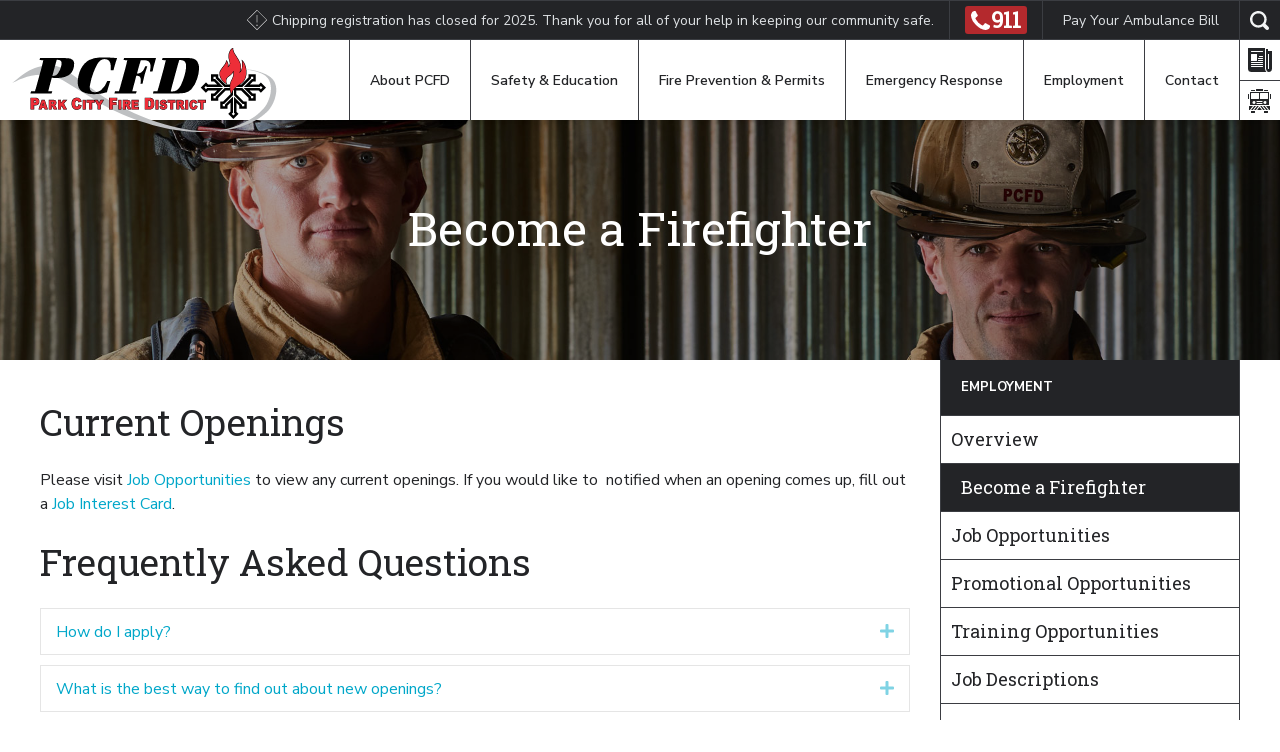

--- FILE ---
content_type: text/html; charset=UTF-8
request_url: https://www.pcfd.org/employment/become-firefighter/
body_size: 64888
content:
<!DOCTYPE html>

<html lang="en-US">

<head>
	<meta charset="UTF-8" />
<script type="text/javascript">
/* <![CDATA[ */
var gform;gform||(document.addEventListener("gform_main_scripts_loaded",function(){gform.scriptsLoaded=!0}),document.addEventListener("gform/theme/scripts_loaded",function(){gform.themeScriptsLoaded=!0}),window.addEventListener("DOMContentLoaded",function(){gform.domLoaded=!0}),gform={domLoaded:!1,scriptsLoaded:!1,themeScriptsLoaded:!1,isFormEditor:()=>"function"==typeof InitializeEditor,callIfLoaded:function(o){return!(!gform.domLoaded||!gform.scriptsLoaded||!gform.themeScriptsLoaded&&!gform.isFormEditor()||(gform.isFormEditor()&&console.warn("The use of gform.initializeOnLoaded() is deprecated in the form editor context and will be removed in Gravity Forms 3.1."),o(),0))},initializeOnLoaded:function(o){gform.callIfLoaded(o)||(document.addEventListener("gform_main_scripts_loaded",()=>{gform.scriptsLoaded=!0,gform.callIfLoaded(o)}),document.addEventListener("gform/theme/scripts_loaded",()=>{gform.themeScriptsLoaded=!0,gform.callIfLoaded(o)}),window.addEventListener("DOMContentLoaded",()=>{gform.domLoaded=!0,gform.callIfLoaded(o)}))},hooks:{action:{},filter:{}},addAction:function(o,r,e,t){gform.addHook("action",o,r,e,t)},addFilter:function(o,r,e,t){gform.addHook("filter",o,r,e,t)},doAction:function(o){gform.doHook("action",o,arguments)},applyFilters:function(o){return gform.doHook("filter",o,arguments)},removeAction:function(o,r){gform.removeHook("action",o,r)},removeFilter:function(o,r,e){gform.removeHook("filter",o,r,e)},addHook:function(o,r,e,t,n){null==gform.hooks[o][r]&&(gform.hooks[o][r]=[]);var d=gform.hooks[o][r];null==n&&(n=r+"_"+d.length),gform.hooks[o][r].push({tag:n,callable:e,priority:t=null==t?10:t})},doHook:function(r,o,e){var t;if(e=Array.prototype.slice.call(e,1),null!=gform.hooks[r][o]&&((o=gform.hooks[r][o]).sort(function(o,r){return o.priority-r.priority}),o.forEach(function(o){"function"!=typeof(t=o.callable)&&(t=window[t]),"action"==r?t.apply(null,e):e[0]=t.apply(null,e)})),"filter"==r)return e[0]},removeHook:function(o,r,t,n){var e;null!=gform.hooks[o][r]&&(e=(e=gform.hooks[o][r]).filter(function(o,r,e){return!!(null!=n&&n!=o.tag||null!=t&&t!=o.priority)}),gform.hooks[o][r]=e)}});
/* ]]> */
</script>

<title>Become a Firefighter | Park City Fire District</title>
<link data-rocket-prefetch href="https://fonts.googleapis.com" rel="dns-prefetch">
<link data-rocket-prefetch href="https://stats.wp.com" rel="dns-prefetch">
<link data-rocket-prefetch href="https://i0.wp.com" rel="dns-prefetch">
<link data-rocket-prefetch href="https://www.youtube.com" rel="dns-prefetch">
<link data-rocket-prefetch href="https://widgetlogic.org" rel="dns-prefetch">
<link data-rocket-preload as="style" href="https://fonts.googleapis.com/css?family=Nunito%20Sans%3A400%2C400i%2C600%2C700%7CRoboto%20Slab&#038;display=swap" rel="preload">
<link href="https://fonts.googleapis.com/css?family=Nunito%20Sans%3A400%2C400i%2C600%2C700%7CRoboto%20Slab&#038;display=swap" media="print" onload="this.media=&#039;all&#039;" rel="stylesheet">
<noscript data-wpr-hosted-gf-parameters=""><link rel="stylesheet" href="https://fonts.googleapis.com/css?family=Nunito%20Sans%3A400%2C400i%2C600%2C700%7CRoboto%20Slab&#038;display=swap"></noscript><link rel="preload" data-rocket-preload as="image" href="https://www.pcfd.org/wp-content/uploads/2017/08/PCFD-become-firefighter-header.jpg" fetchpriority="high">
<meta name="viewport" content="width=device-width, initial-scale=1" />
<meta name="generator" content="Park City Fire District 2.0.0" />
<script>window._wca = window._wca || [];</script>

<!-- The SEO Framework by Sybre Waaijer -->
<link rel="canonical" href="https://www.pcfd.org/employment/become-firefighter/" />
<meta name="description" content="Find out how to become a firefighter at the Park City Fire District. View qualifications, learn about the testing process, and more. https://www.pcfd.org/wp-content/uploads/2021/12/Informational-Booklet-2022-Firefighter.pdf" />
<meta property="og:type" content="website" />
<meta property="og:locale" content="en_US" />
<meta property="og:site_name" content="Park City Fire District" />
<meta property="og:title" content="Become a Firefighter | Park City Fire District" />
<meta property="og:description" content="Find out how to become a firefighter at the Park City Fire District. View qualifications, learn about the testing process, and more. https://www.pcfd.org/wp-content/uploads/2021/12/Informational-Booklet-2022-Firefighter.pdf" />
<meta property="og:url" content="https://www.pcfd.org/employment/become-firefighter/" />
<meta property="og:image" content="https://i0.wp.com/www.pcfd.org/wp-content/uploads/2017/08/PCFD-become-firefighter-header.jpg?fit=1920%2C1080&amp;ssl=1" />
<meta property="og:image:width" content="1920" />
<meta property="og:image:height" content="1080" />
<meta name="twitter:card" content="summary_large_image" />
<meta name="twitter:title" content="Become a Firefighter | Park City Fire District" />
<meta name="twitter:description" content="Find out how to become a firefighter at the Park City Fire District. View qualifications, learn about the testing process, and more. https://www.pcfd.org/wp-content/uploads/2021/12/Informational-Booklet-2022-Firefighter.pdf" />
<meta name="twitter:image" content="https://i0.wp.com/www.pcfd.org/wp-content/uploads/2017/08/PCFD-become-firefighter-header.jpg?fit=1920%2C1080&amp;ssl=1" />
<script type="application/ld+json">{"@context":"https://schema.org","@graph":[{"@type":"WebSite","@id":"https://www.pcfd.org/#/schema/WebSite","url":"https://www.pcfd.org/","name":"Park City Fire District","description":"Protecting and Serving the Park City Community","inLanguage":"en-US","potentialAction":{"@type":"SearchAction","target":{"@type":"EntryPoint","urlTemplate":"https://www.pcfd.org/search/{search_term_string}/"},"query-input":"required name=search_term_string"},"publisher":{"@type":"Organization","@id":"https://www.pcfd.org/#/schema/Organization","name":"Park City Fire District","url":"https://www.pcfd.org/","logo":{"@type":"ImageObject","url":"https://i0.wp.com/www.pcfd.org/wp-content/uploads/2017/08/cropped-pcfd-favicon.png?fit=512%2C512&ssl=1","contentUrl":"https://i0.wp.com/www.pcfd.org/wp-content/uploads/2017/08/cropped-pcfd-favicon.png?fit=512%2C512&ssl=1","width":512,"height":512}}},{"@type":"WebPage","@id":"https://www.pcfd.org/employment/become-firefighter/","url":"https://www.pcfd.org/employment/become-firefighter/","name":"Become a Firefighter | Park City Fire District","description":"Find out how to become a firefighter at the Park City Fire District. View qualifications, learn about the testing process, and more. https://www.pcfd.org/wp-content/uploads/2021/12/Informational-Booklet-2022-Firefighter.pdf","inLanguage":"en-US","isPartOf":{"@id":"https://www.pcfd.org/#/schema/WebSite"},"breadcrumb":{"@type":"BreadcrumbList","@id":"https://www.pcfd.org/#/schema/BreadcrumbList","itemListElement":[{"@type":"ListItem","position":1,"item":"https://www.pcfd.org/","name":"Park City Fire District"},{"@type":"ListItem","position":2,"item":"https://www.pcfd.org/employment/","name":"Employment"},{"@type":"ListItem","position":3,"name":"Become a Firefighter"}]},"potentialAction":{"@type":"ReadAction","target":"https://www.pcfd.org/employment/become-firefighter/"}}]}</script>
<!-- / The SEO Framework by Sybre Waaijer | 6.25ms meta | 0.26ms boot -->

<link rel='dns-prefetch' href='//widgetlogic.org' />
<link rel='dns-prefetch' href='//stats.wp.com' />
<link rel='dns-prefetch' href='//secure.gravatar.com' />
<link rel='dns-prefetch' href='//fonts.googleapis.com' />
<link rel='dns-prefetch' href='//v0.wordpress.com' />
<link href='https://fonts.gstatic.com' crossorigin rel='preconnect' />
<link rel='preconnect' href='//i0.wp.com' />
<link rel="alternate" type="application/rss+xml" title="Park City Fire District &raquo; Feed" href="https://www.pcfd.org/feed/" />
<link rel="alternate" type="application/rss+xml" title="Park City Fire District &raquo; Comments Feed" href="https://www.pcfd.org/comments/feed/" />
<link rel="alternate" type="text/calendar" title="Park City Fire District &raquo; iCal Feed" href="https://www.pcfd.org/events/?ical=1" />
<link rel="pingback" href="https://www.pcfd.org/xmlrpc.php" />
<link rel="alternate" title="oEmbed (JSON)" type="application/json+oembed" href="https://www.pcfd.org/wp-json/oembed/1.0/embed?url=https%3A%2F%2Fwww.pcfd.org%2Femployment%2Fbecome-firefighter%2F" />
<link rel="alternate" title="oEmbed (XML)" type="text/xml+oembed" href="https://www.pcfd.org/wp-json/oembed/1.0/embed?url=https%3A%2F%2Fwww.pcfd.org%2Femployment%2Fbecome-firefighter%2F&#038;format=xml" />
<link rel="preload" href="https://www.pcfd.org/wp-content/plugins/bb-plugin/fonts/fontawesome/5.15.4/webfonts/fa-solid-900.woff2" as="font" type="font/woff2" crossorigin="anonymous">
		<!-- This site uses the Google Analytics by MonsterInsights plugin v9.11.1 - Using Analytics tracking - https://www.monsterinsights.com/ -->
		<!-- Note: MonsterInsights is not currently configured on this site. The site owner needs to authenticate with Google Analytics in the MonsterInsights settings panel. -->
					<!-- No tracking code set -->
				<!-- / Google Analytics by MonsterInsights -->
		<style id='wp-img-auto-sizes-contain-inline-css' type='text/css'>
img:is([sizes=auto i],[sizes^="auto," i]){contain-intrinsic-size:3000px 1500px}
/*# sourceURL=wp-img-auto-sizes-contain-inline-css */
</style>
<link data-minify="1" rel='stylesheet' id='wc-authorize-net-cim-credit-card-checkout-block-css' href='https://www.pcfd.org/wp-content/cache/min/1/wp-content/plugins/woocommerce-gateway-authorize-net-cim/assets/css/blocks/wc-authorize-net-cim-checkout-block.css?ver=1768938263' type='text/css' media='all' />
<link data-minify="1" rel='stylesheet' id='wc-authorize-net-cim-echeck-checkout-block-css' href='https://www.pcfd.org/wp-content/cache/min/1/wp-content/plugins/woocommerce-gateway-authorize-net-cim/assets/css/blocks/wc-authorize-net-cim-checkout-block.css?ver=1768938263' type='text/css' media='all' />
<link data-minify="1" rel='stylesheet' id='tribe-events-pro-mini-calendar-block-styles-css' href='https://www.pcfd.org/wp-content/cache/min/1/wp-content/plugins/events-calendar-pro/build/css/tribe-events-pro-mini-calendar-block.css?ver=1768938263' type='text/css' media='all' />
<link rel='stylesheet' id='wp-block-library-css' href='https://www.pcfd.org/wp-includes/css/dist/block-library/style.min.css?ver=6.9' type='text/css' media='all' />
<style id='global-styles-inline-css' type='text/css'>
:root{--wp--preset--aspect-ratio--square: 1;--wp--preset--aspect-ratio--4-3: 4/3;--wp--preset--aspect-ratio--3-4: 3/4;--wp--preset--aspect-ratio--3-2: 3/2;--wp--preset--aspect-ratio--2-3: 2/3;--wp--preset--aspect-ratio--16-9: 16/9;--wp--preset--aspect-ratio--9-16: 9/16;--wp--preset--color--black: #000000;--wp--preset--color--cyan-bluish-gray: #abb8c3;--wp--preset--color--white: #ffffff;--wp--preset--color--pale-pink: #f78da7;--wp--preset--color--vivid-red: #cf2e2e;--wp--preset--color--luminous-vivid-orange: #ff6900;--wp--preset--color--luminous-vivid-amber: #fcb900;--wp--preset--color--light-green-cyan: #7bdcb5;--wp--preset--color--vivid-green-cyan: #00d084;--wp--preset--color--pale-cyan-blue: #8ed1fc;--wp--preset--color--vivid-cyan-blue: #0693e3;--wp--preset--color--vivid-purple: #9b51e0;--wp--preset--gradient--vivid-cyan-blue-to-vivid-purple: linear-gradient(135deg,rgb(6,147,227) 0%,rgb(155,81,224) 100%);--wp--preset--gradient--light-green-cyan-to-vivid-green-cyan: linear-gradient(135deg,rgb(122,220,180) 0%,rgb(0,208,130) 100%);--wp--preset--gradient--luminous-vivid-amber-to-luminous-vivid-orange: linear-gradient(135deg,rgb(252,185,0) 0%,rgb(255,105,0) 100%);--wp--preset--gradient--luminous-vivid-orange-to-vivid-red: linear-gradient(135deg,rgb(255,105,0) 0%,rgb(207,46,46) 100%);--wp--preset--gradient--very-light-gray-to-cyan-bluish-gray: linear-gradient(135deg,rgb(238,238,238) 0%,rgb(169,184,195) 100%);--wp--preset--gradient--cool-to-warm-spectrum: linear-gradient(135deg,rgb(74,234,220) 0%,rgb(151,120,209) 20%,rgb(207,42,186) 40%,rgb(238,44,130) 60%,rgb(251,105,98) 80%,rgb(254,248,76) 100%);--wp--preset--gradient--blush-light-purple: linear-gradient(135deg,rgb(255,206,236) 0%,rgb(152,150,240) 100%);--wp--preset--gradient--blush-bordeaux: linear-gradient(135deg,rgb(254,205,165) 0%,rgb(254,45,45) 50%,rgb(107,0,62) 100%);--wp--preset--gradient--luminous-dusk: linear-gradient(135deg,rgb(255,203,112) 0%,rgb(199,81,192) 50%,rgb(65,88,208) 100%);--wp--preset--gradient--pale-ocean: linear-gradient(135deg,rgb(255,245,203) 0%,rgb(182,227,212) 50%,rgb(51,167,181) 100%);--wp--preset--gradient--electric-grass: linear-gradient(135deg,rgb(202,248,128) 0%,rgb(113,206,126) 100%);--wp--preset--gradient--midnight: linear-gradient(135deg,rgb(2,3,129) 0%,rgb(40,116,252) 100%);--wp--preset--font-size--small: 13px;--wp--preset--font-size--medium: 20px;--wp--preset--font-size--large: 36px;--wp--preset--font-size--x-large: 42px;--wp--preset--spacing--20: 0.44rem;--wp--preset--spacing--30: 0.67rem;--wp--preset--spacing--40: 1rem;--wp--preset--spacing--50: 1.5rem;--wp--preset--spacing--60: 2.25rem;--wp--preset--spacing--70: 3.38rem;--wp--preset--spacing--80: 5.06rem;--wp--preset--shadow--natural: 6px 6px 9px rgba(0, 0, 0, 0.2);--wp--preset--shadow--deep: 12px 12px 50px rgba(0, 0, 0, 0.4);--wp--preset--shadow--sharp: 6px 6px 0px rgba(0, 0, 0, 0.2);--wp--preset--shadow--outlined: 6px 6px 0px -3px rgb(255, 255, 255), 6px 6px rgb(0, 0, 0);--wp--preset--shadow--crisp: 6px 6px 0px rgb(0, 0, 0);}:where(.is-layout-flex){gap: 0.5em;}:where(.is-layout-grid){gap: 0.5em;}body .is-layout-flex{display: flex;}.is-layout-flex{flex-wrap: wrap;align-items: center;}.is-layout-flex > :is(*, div){margin: 0;}body .is-layout-grid{display: grid;}.is-layout-grid > :is(*, div){margin: 0;}:where(.wp-block-columns.is-layout-flex){gap: 2em;}:where(.wp-block-columns.is-layout-grid){gap: 2em;}:where(.wp-block-post-template.is-layout-flex){gap: 1.25em;}:where(.wp-block-post-template.is-layout-grid){gap: 1.25em;}.has-black-color{color: var(--wp--preset--color--black) !important;}.has-cyan-bluish-gray-color{color: var(--wp--preset--color--cyan-bluish-gray) !important;}.has-white-color{color: var(--wp--preset--color--white) !important;}.has-pale-pink-color{color: var(--wp--preset--color--pale-pink) !important;}.has-vivid-red-color{color: var(--wp--preset--color--vivid-red) !important;}.has-luminous-vivid-orange-color{color: var(--wp--preset--color--luminous-vivid-orange) !important;}.has-luminous-vivid-amber-color{color: var(--wp--preset--color--luminous-vivid-amber) !important;}.has-light-green-cyan-color{color: var(--wp--preset--color--light-green-cyan) !important;}.has-vivid-green-cyan-color{color: var(--wp--preset--color--vivid-green-cyan) !important;}.has-pale-cyan-blue-color{color: var(--wp--preset--color--pale-cyan-blue) !important;}.has-vivid-cyan-blue-color{color: var(--wp--preset--color--vivid-cyan-blue) !important;}.has-vivid-purple-color{color: var(--wp--preset--color--vivid-purple) !important;}.has-black-background-color{background-color: var(--wp--preset--color--black) !important;}.has-cyan-bluish-gray-background-color{background-color: var(--wp--preset--color--cyan-bluish-gray) !important;}.has-white-background-color{background-color: var(--wp--preset--color--white) !important;}.has-pale-pink-background-color{background-color: var(--wp--preset--color--pale-pink) !important;}.has-vivid-red-background-color{background-color: var(--wp--preset--color--vivid-red) !important;}.has-luminous-vivid-orange-background-color{background-color: var(--wp--preset--color--luminous-vivid-orange) !important;}.has-luminous-vivid-amber-background-color{background-color: var(--wp--preset--color--luminous-vivid-amber) !important;}.has-light-green-cyan-background-color{background-color: var(--wp--preset--color--light-green-cyan) !important;}.has-vivid-green-cyan-background-color{background-color: var(--wp--preset--color--vivid-green-cyan) !important;}.has-pale-cyan-blue-background-color{background-color: var(--wp--preset--color--pale-cyan-blue) !important;}.has-vivid-cyan-blue-background-color{background-color: var(--wp--preset--color--vivid-cyan-blue) !important;}.has-vivid-purple-background-color{background-color: var(--wp--preset--color--vivid-purple) !important;}.has-black-border-color{border-color: var(--wp--preset--color--black) !important;}.has-cyan-bluish-gray-border-color{border-color: var(--wp--preset--color--cyan-bluish-gray) !important;}.has-white-border-color{border-color: var(--wp--preset--color--white) !important;}.has-pale-pink-border-color{border-color: var(--wp--preset--color--pale-pink) !important;}.has-vivid-red-border-color{border-color: var(--wp--preset--color--vivid-red) !important;}.has-luminous-vivid-orange-border-color{border-color: var(--wp--preset--color--luminous-vivid-orange) !important;}.has-luminous-vivid-amber-border-color{border-color: var(--wp--preset--color--luminous-vivid-amber) !important;}.has-light-green-cyan-border-color{border-color: var(--wp--preset--color--light-green-cyan) !important;}.has-vivid-green-cyan-border-color{border-color: var(--wp--preset--color--vivid-green-cyan) !important;}.has-pale-cyan-blue-border-color{border-color: var(--wp--preset--color--pale-cyan-blue) !important;}.has-vivid-cyan-blue-border-color{border-color: var(--wp--preset--color--vivid-cyan-blue) !important;}.has-vivid-purple-border-color{border-color: var(--wp--preset--color--vivid-purple) !important;}.has-vivid-cyan-blue-to-vivid-purple-gradient-background{background: var(--wp--preset--gradient--vivid-cyan-blue-to-vivid-purple) !important;}.has-light-green-cyan-to-vivid-green-cyan-gradient-background{background: var(--wp--preset--gradient--light-green-cyan-to-vivid-green-cyan) !important;}.has-luminous-vivid-amber-to-luminous-vivid-orange-gradient-background{background: var(--wp--preset--gradient--luminous-vivid-amber-to-luminous-vivid-orange) !important;}.has-luminous-vivid-orange-to-vivid-red-gradient-background{background: var(--wp--preset--gradient--luminous-vivid-orange-to-vivid-red) !important;}.has-very-light-gray-to-cyan-bluish-gray-gradient-background{background: var(--wp--preset--gradient--very-light-gray-to-cyan-bluish-gray) !important;}.has-cool-to-warm-spectrum-gradient-background{background: var(--wp--preset--gradient--cool-to-warm-spectrum) !important;}.has-blush-light-purple-gradient-background{background: var(--wp--preset--gradient--blush-light-purple) !important;}.has-blush-bordeaux-gradient-background{background: var(--wp--preset--gradient--blush-bordeaux) !important;}.has-luminous-dusk-gradient-background{background: var(--wp--preset--gradient--luminous-dusk) !important;}.has-pale-ocean-gradient-background{background: var(--wp--preset--gradient--pale-ocean) !important;}.has-electric-grass-gradient-background{background: var(--wp--preset--gradient--electric-grass) !important;}.has-midnight-gradient-background{background: var(--wp--preset--gradient--midnight) !important;}.has-small-font-size{font-size: var(--wp--preset--font-size--small) !important;}.has-medium-font-size{font-size: var(--wp--preset--font-size--medium) !important;}.has-large-font-size{font-size: var(--wp--preset--font-size--large) !important;}.has-x-large-font-size{font-size: var(--wp--preset--font-size--x-large) !important;}
/*# sourceURL=global-styles-inline-css */
</style>

<style id='classic-theme-styles-inline-css' type='text/css'>
/*! This file is auto-generated */
.wp-block-button__link{color:#fff;background-color:#32373c;border-radius:9999px;box-shadow:none;text-decoration:none;padding:calc(.667em + 2px) calc(1.333em + 2px);font-size:1.125em}.wp-block-file__button{background:#32373c;color:#fff;text-decoration:none}
/*# sourceURL=/wp-includes/css/classic-themes.min.css */
</style>
<link data-minify="1" rel='stylesheet' id='block-widget-css' href='https://www.pcfd.org/wp-content/cache/min/1/wp-content/plugins/widget-logic/block_widget/css/widget.css?ver=1768938263' type='text/css' media='all' />
<link data-minify="1" rel='stylesheet' id='gdm-gutenberg-block-backend-js-css' href='https://www.pcfd.org/wp-content/cache/min/1/wp-content/plugins/google-drive-embedder/css/gdm-blocks.css?ver=1768938263' type='text/css' media='all' />
<link data-minify="1" rel='stylesheet' id='font-awesome-5-css' href='https://www.pcfd.org/wp-content/cache/min/1/wp-content/plugins/bb-plugin/fonts/fontawesome/5.15.4/css/all.min.css?ver=1768938263' type='text/css' media='all' />
<link data-minify="1" rel='stylesheet' id='fl-builder-layout-385-css' href='https://www.pcfd.org/wp-content/cache/min/1/wp-content/uploads/bb-plugin/cache/385-layout.css?ver=1768938599' type='text/css' media='all' />
<style id='woocommerce-inline-inline-css' type='text/css'>
.woocommerce form .form-row .required { visibility: visible; }
/*# sourceURL=woocommerce-inline-inline-css */
</style>
<link rel='stylesheet' id='kbe_theme_style-css' href='https://www.pcfd.org/wp-content/themes/pcfd/wp_knowledgebase/kbe_style.css?ver=1.3.4' type='text/css' media='all' />
<link data-minify="1" rel='stylesheet' id='rss-retriever-css' href='https://www.pcfd.org/wp-content/cache/min/1/wp-content/plugins/wp-rss-retriever/inc/css/rss-retriever.css?ver=1768938263' type='text/css' media='all' />
<link data-minify="1" rel='stylesheet' id='style-css' href='https://www.pcfd.org/wp-content/cache/min/1/wp-content/themes/pcfd/style.css?ver=1768938263' type='text/css' media='all' />

<link rel='stylesheet' id='sv-wc-payment-gateway-payment-form-v5_15_12-css' href='https://www.pcfd.org/wp-content/plugins/woocommerce-gateway-authorize-net-cim/vendor/skyverge/wc-plugin-framework/woocommerce/payment-gateway/assets/css/frontend/sv-wc-payment-gateway-payment-form.min.css?ver=5.15.12' type='text/css' media='all' />
<link data-minify="1" rel='stylesheet' id='tablepress-default-css' href='https://www.pcfd.org/wp-content/cache/min/1/wp-content/plugins/tablepress/css/build/default.css?ver=1768938263' type='text/css' media='all' />
<link rel='stylesheet' id='pp-animate-css' href='https://www.pcfd.org/wp-content/plugins/bbpowerpack/assets/css/animate.min.css?ver=3.5.1' type='text/css' media='all' />
<script type="text/javascript" src="https://www.pcfd.org/wp-includes/js/jquery/jquery.min.js?ver=3.7.1" id="jquery-core-js"></script>
<script type="text/javascript" src="https://www.pcfd.org/wp-includes/js/jquery/jquery-migrate.min.js?ver=3.4.1" id="jquery-migrate-js"></script>
<script type="text/javascript" src="https://www.pcfd.org/wp-content/plugins/woocommerce/assets/js/jquery-blockui/jquery.blockUI.min.js?ver=2.7.0-wc.10.4.3" id="wc-jquery-blockui-js" defer="defer" data-wp-strategy="defer"></script>
<script type="text/javascript" id="wc-add-to-cart-js-extra">
/* <![CDATA[ */
var wc_add_to_cart_params = {"ajax_url":"/wp-admin/admin-ajax.php","wc_ajax_url":"/?wc-ajax=%%endpoint%%","i18n_view_cart":"View cart","cart_url":"https://www.pcfd.org/cart/","is_cart":"","cart_redirect_after_add":"no"};
//# sourceURL=wc-add-to-cart-js-extra
/* ]]> */
</script>
<script type="text/javascript" src="https://www.pcfd.org/wp-content/plugins/woocommerce/assets/js/frontend/add-to-cart.min.js?ver=10.4.3" id="wc-add-to-cart-js" defer="defer" data-wp-strategy="defer"></script>
<script type="text/javascript" src="https://www.pcfd.org/wp-content/plugins/woocommerce/assets/js/js-cookie/js.cookie.min.js?ver=2.1.4-wc.10.4.3" id="wc-js-cookie-js" defer="defer" data-wp-strategy="defer"></script>
<script type="text/javascript" id="woocommerce-js-extra">
/* <![CDATA[ */
var woocommerce_params = {"ajax_url":"/wp-admin/admin-ajax.php","wc_ajax_url":"/?wc-ajax=%%endpoint%%","i18n_password_show":"Show password","i18n_password_hide":"Hide password"};
//# sourceURL=woocommerce-js-extra
/* ]]> */
</script>
<script type="text/javascript" src="https://www.pcfd.org/wp-content/plugins/woocommerce/assets/js/frontend/woocommerce.min.js?ver=10.4.3" id="woocommerce-js" defer="defer" data-wp-strategy="defer"></script>
<script type="text/javascript" src="https://stats.wp.com/s-202604.js" id="woocommerce-analytics-js" defer="defer" data-wp-strategy="defer"></script>
<link rel="https://api.w.org/" href="https://www.pcfd.org/wp-json/" /><link rel="alternate" title="JSON" type="application/json" href="https://www.pcfd.org/wp-json/wp/v2/pages/385" />		<script>
			var bb_powerpack = {
				version: '2.40.10',
				getAjaxUrl: function() { return atob( 'aHR0cHM6Ly93d3cucGNmZC5vcmcvd3AtYWRtaW4vYWRtaW4tYWpheC5waHA=' ); },
				callback: function() {},
				mapMarkerData: {},
				post_id: '385',
				search_term: '',
				current_page: 'https://www.pcfd.org/employment/become-firefighter/',
				conditionals: {
					is_front_page: false,
					is_home: false,
					is_archive: false,
					current_post_type: '',
					is_tax: false,
										is_author: false,
					current_author: false,
					is_search: false,
									}
			};
		</script>
		<meta name="tec-api-version" content="v1"><meta name="tec-api-origin" content="https://www.pcfd.org"><link rel="alternate" href="https://www.pcfd.org/wp-json/tribe/events/v1/" />	<style>img#wpstats{display:none}</style>
		<style type="text/css">dd ul.bulleted {  float:none;clear:both; }</style>	<noscript><style>.woocommerce-product-gallery{ opacity: 1 !important; }</style></noscript>
	<link rel="icon" href="https://i0.wp.com/www.pcfd.org/wp-content/uploads/2017/08/cropped-pcfd-favicon.png?fit=32%2C32&#038;ssl=1" sizes="32x32" />
<link rel="icon" href="https://i0.wp.com/www.pcfd.org/wp-content/uploads/2017/08/cropped-pcfd-favicon.png?fit=192%2C192&#038;ssl=1" sizes="192x192" />
<link rel="apple-touch-icon" href="https://i0.wp.com/www.pcfd.org/wp-content/uploads/2017/08/cropped-pcfd-favicon.png?fit=180%2C180&#038;ssl=1" />
<meta name="msapplication-TileImage" content="https://i0.wp.com/www.pcfd.org/wp-content/uploads/2017/08/cropped-pcfd-favicon.png?fit=270%2C270&#038;ssl=1" />
		<style type="text/css" id="wp-custom-css">
			/*
You can add your own CSS here.

Click the help icon above to learn more.
*/

.address-callout .uabb-dual-button .uabb-btn-horizontal {
 width: auto !important;
}

.address-callout .uabb-dual-button-one {
	border: 1px solid #232427;
	text-align: left;
}
		</style>
		<meta name="generator" content="WP Rocket 3.20.3" data-wpr-features="wpr_preconnect_external_domains wpr_oci wpr_minify_css wpr_desktop" /></head>

<body class="wordpress ltr en en-us parent-theme y2026 m01 d21 h13 wednesday logged-out singular singular-page singular-page-385 page-template-default layout-2c-l-h no-js theme-pcfd fl-builder fl-builder-2-10-0-5 fl-themer-1-5-2-1 fl-no-js dwpb-push-page woocommerce-no-js tribe-no-js">

	<div  id="site" class="hfeed site">

		<header  class="site-header">

			<nav class="super-nav">

				<div class="psa-feed"><p><svg xmlns="http://www.w3.org/2000/svg" class="alert" viewBox="0 0 479.6 479.62"><title>report-problem-diamond</title><path d="M240.21,298.27a5.12,5.12,0,0,1-5.12-5.12h0V122.45a5.12,5.12,0,0,1,10.24,0h0v170.7a5.12,5.12,0,0,1-5.12,5.12Z"/><path d="M240.21,479.62a5.11,5.11,0,0,1-3.58-1.54h0L1.51,243.38a5.12,5.12,0,0,1,0-7.27L236.11,1.51a5.12,5.12,0,0,1,7.27,0l234.7,234.7a5.12,5.12,0,0,1,0,7.27l-234.7,234.6a5.11,5.11,0,0,1-3.15,1.53h0ZM12.37,239.39,240.21,467.23l227-227.84-227-227Z"/><path d="M240.21,383.57A15.77,15.77,0,1,1,256,367.8h0a15.77,15.77,0,0,1-15.77,15.77Zm0-21.3a5.53,5.53,0,1,0,5.53,5.53h0a5.53,5.53,0,0,0-5.53-5.53Z"/></svg> Chipping registration has closed for 2025. Thank you for all of your help in keeping our community safe.</p></div>

				
				<a class="nineoneone" href="tel:911"> <svg xmlns="http://www.w3.org/2000/svg" viewBox="0 0 15.31 15"><title>phone</title><path d="M15.3,11.85A4.67,4.67,0,0,1,15,13.33a2.84,2.84,0,0,1-1.33,1.13,4.22,4.22,0,0,1-2,.54,8.51,8.51,0,0,1-2.85-.73,10.27,10.27,0,0,1-1.9-.88A18.18,18.18,0,0,1,1.65,8.27,9.89,9.89,0,0,1,.75,6.4,8.08,8.08,0,0,1,0,3.61a4,4,0,0,1,.55-2A2.83,2.83,0,0,1,1.71.33,4.93,4.93,0,0,1,3.22,0a.56.56,0,0,1,.23,0c.23.07.47.6.58.81.35.61.68,1.23,1,1.82.17.28.5.62.5.95,0,.65-2,1.6-2,2.17A2.28,2.28,0,0,0,4,6.7a10.71,10.71,0,0,0,4.45,4.36,2.36,2.36,0,0,0,.93.42c.59,0,1.55-1.93,2.22-1.93.34,0,.68.32,1,.49.61.35,1.24.68,1.86,1,.22.11.75.34.83.56a.53.53,0,0,1,0,.22Z" </svg> <span>911</span></a>

				
	<nav class="menu-secondary" aria-label="Secondary Menu" itemscope="itemscope" itemtype="http://schema.org/SiteNavigationElement">

		<ul id="menu-secondary-items" class="menu-items"><li id="menu-item-6789" class="menu-item menu-item-type-custom menu-item-object-custom menu-item-6789"><a href="https://www.pcfd.org/product/pay-a-bill/">Pay Your Ambulance Bill</a></li>
</ul>
	</nav>



				<div class="searchform" role="search">

	<form method="get" class="site-search" action="https://www.pcfd.org/">
	<div>
		<input class="search-text" type="search" name="s" placeholder="Search: type keywords, press enter..." onfocus="if(this.value==this.defaultValue)this.value='';" onblur="if(this.value=='')this.value=this.defaultValue;" />
		<input class="search-submit button" name="submit" type="submit" value="Search" />
	</div>
	</form>

</div>

			</nav>

			<nav class="site-nav">

				<a class="site-nav_home" href="https://www.pcfd.org" title="Park City Fire District"><svg xmlns="http://www.w3.org/2000/svg" viewBox="0 0 698.1 220.83"><title>pcfd-logo</title><path d="M120.29,47.07a77.27,77.27,0,0,0-20.1-2C44,47.57,19.08,83.36,0,94.41l.08.07C23.68,82.24,73.9,53.35,135.95,84.29l108.67,66.13C275.35,168,407.71,232.27,531.37,219c-129.57,3.7-262.76-74-293.49-94.81L153.19,63.53A95.58,95.58,0,0,0,120.29,47.07Z" style="fill:#bec0c2"/><path d="M644.14,69.16H625v8l-19,19H564.79l-19-19v-8H526.67V88.32h8l7.77,7.77H518.8l-5.63-5.63L499.63,104l8.87,8.88,4.67,4.67,5.63-5.63h23.61l-7.77,7.77h-8v19.16h19.15v-8l19-19H577.5v9.58l-19,19h-8v19.15h19.16v-8l7.78-7.77v23.61l-5.64,5.64,4.67,4.67,8.87,8.87,13.54-13.54-5.63-5.64V143.88l7.78,7.77v8h19.16V140.47h-8l-19-19v-9.58H606l19,19v8h19.15V119.7h-8l-7.77-7.77H652l5.64,5.63L671.18,104,657.64,90.46,652,96.09H628.4l7.77-7.77h8V69.16Zm-12.54,6.6h5.94v6h-4.09l-1.93,1.93-7.77,7.77L612.45,102.7h42.29l1.93-1.93,1-1,4.21,4.21-4.21,4.21-1-1-1.93-1.93H612.46l11.27,11.27,7.77,7.77,1.93,1.93h4.1v5.95H631.6v-4.1l-1.93-1.93-19-19-1.93-1.93h-22v18.92l1.93,1.93,19,19,1.93,1.93h4.1V153h-6v-4.1L605.76,147,598,139.21,586.71,128v42.27l1.93,1.93,1,1-4.2,4.2-4.21-4.2,1-1,1.93-1.93V128l-11.27,11.25L565.05,147l-1.94,1.93V153h-5.95v-5.94h4.1l1.93-1.93,19-19,1.93-1.93V105.32h-22l-1.93,1.93-19,19-1.93,1.93v4.1h-5.94v-6h4.09l1.93-1.93,7.77-7.77,11.27-11.27H516.07l-1.93,1.93-1,1L509,104l4.2-4.2,1,1,1.93,1.93h42.29L547.08,91.43l-7.77-7.77-1.93-1.93h-4.09V75.77h5.94v4.1l1.93,1.93,19,19,1.93,1.93h46.7l1.93-1.93,19-19,1.93-1.93v-4.1Z" style="fill-rule:evenodd"/><path d="M591.77,104.05a82.22,82.22,0,0,1,12.47-8.91c14.49-8.46,17.58-25.9,14.84-41.18a57,57,0,0,0-2.74-10.09c-2.16-6.16-4.44-8.77-9.27-13.78,1.19,7.78,1.78,13.6.67,21.21-.49,3.34-1.88,7.54-3.85,10a33.86,33.86,0,0,0,1.83-12.1,40.86,40.86,0,0,0-6.14-18q-4.16-7-8.65-13.83A60.11,60.11,0,0,1,586.83,10a17.75,17.75,0,0,1-1.55-10l-1.41.13a5.26,5.26,0,0,0-2.67,1,17.26,17.26,0,0,0-4.85,5.51c-5.88,10.19-4.77,18.41-1.5,28.85,1.71,5.46,1.15,8.36-2.45,12.07a17,17,0,0,0-.23-5.22c-.91-4.78-2.49-7.15-5.5-11.33-.55,6.17-2.45,9.88-6.21,14.49a133.4,133.4,0,0,0-9.32,12.83,17.25,17.25,0,0,0-2.64,9.47c.17,10.9,8.62,21.26,17.71,26.92l2.85,1.79c-1.56-4.52-2.8-8.21-2-12.88.54-3.19,3.28-6.47,6.06-8.41A72.61,72.61,0,0,0,581,69a17,17,0,0,0,4-5.59c1.6,8.67-2.54,16.18-6.32,23.47a35.67,35.67,0,0,0-3.15,15.91,45.33,45.33,0,0,0,.74,8.2c.89,5.27,2.54,7.63,5.72,12.53l-.08-4.15a6.66,6.66,0,0,1,.28-2.06,20.35,20.35,0,0,1,4-7.42A56.26,56.26,0,0,1,591.77,104.05Z" style="fill-rule:evenodd"/><path d="M580.72,119.43s-1-11.07,22.92-25.31S618.26,42,608.79,33.59c0,0,4.31,25.27-8.08,32.08,5.52-11.48,5.4-20.65-2.15-33.84S583,10.18,584,1.31c-4,.06-13.87,12.61-9.54,28.61,2.38,8.84,5.57,13.54-4,20.94,1.92-5.09.41-12-3-16.73C566.1,43,559.63,46.9,552.13,59c-6.38,10.34.12,25.14,14.71,34.75-6.53-22.07,15-18,18.19-34.55,4.1,10.07-1.15,20.59-5.3,28.24s-4.21,24.75,1,32Z" style="fill:#ed2e38;fill-rule:evenodd"/><polygon points="220.61 136.28 219.4 136.28 199.22 136.28 199.22 144.06 205.76 144.06 205.76 161.94 214.08 161.94 214.08 144.06 220.61 144.06 220.61 138.34 228.19 151.29 228.19 161.94 236.52 161.94 236.52 151.29 245.3 136.28 235.97 136.28 232.37 143.18 228.77 136.28 220.61 136.28" style="fill-rule:evenodd"/><path d="M61.67,151.09H65a10.21,10.21,0,0,0,7.82-2.79c3.33-3.49,3.49-11.26.2-14.86a9.28,9.28,0,0,0-7.15-2.64h-14v31.13h9.83Zm0-7.83v-4.6a26.54,26.54,0,0,1,2.67.14,1.68,1.68,0,0,1,.9.49,2.66,2.66,0,0,1-.08,3.35C64.58,143.23,62.44,143.26,61.67,143.26Z" style="fill-rule:evenodd"/><path d="M88.14,158l1,3.92h8.77l-8.42-25.66H81.15l-8.42,25.66h8.6l1-3.92Zm-1.84-7H84.24l1-3.87Z" style="fill-rule:evenodd"/><path d="M108,152.35a1.5,1.5,0,0,1,.5.23c.47.45,4.2,8.4,4.66,9.36h9.32l-3.74-8.28a13,13,0,0,0-2.11-3l0,0c3.88-2.12,4.66-7.53,2.59-11.14-1.67-2.91-5-3.33-7.93-3.23H99.64v25.66H108Zm0-6.45V143l3,.06a1.35,1.35,0,0,1,.64.27,1.71,1.71,0,0,1,.1,1.92C111.19,146.06,108.81,145.9,108,145.9Z" style="fill-rule:evenodd"/><polygon points="132.29 155.53 134.39 153 138.39 161.94 148.5 161.94 140.15 146.32 148.62 136.28 137.56 136.28 132.29 143.33 132.29 136.28 123.97 136.28 123.97 161.94 132.29 161.94 132.29 155.53" style="fill-rule:evenodd"/><path d="M176.32,152.66a3.15,3.15,0,0,1-2.6,1.09,3.32,3.32,0,0,1-2.89-1.37c-1.23-1.86-1.14-6.64-1-8.77.19-2.39,1.57-4.63,4.05-4.62,2.75,0,3.34,2.22,3.83,4.32l8.77-2.24c-1.26-6.83-5.89-10.77-12.78-10.75-10.38,0-14,7.81-13.85,16,.12,9.26,4.37,16.33,14.22,16.12,7.7-.16,11.26-4.19,12.64-11.66l-8.78-3A11.1,11.1,0,0,1,176.32,152.66Z" style="fill-rule:evenodd"/><rect x="189.05" y="136.28" width="8.33" height="25.66"/><polygon points="268.34 150 278.22 150 278.22 142.19 268.34 142.19 268.34 139 279.91 139 279.91 130.81 258.51 130.81 258.51 161.94 268.34 161.94 268.34 150" style="fill-rule:evenodd"/><rect x="282.76" y="136.28" width="8.33" height="25.66"/><path d="M302.82,152.35a1.5,1.5,0,0,1,.5.23c.47.45,4.2,8.4,4.66,9.36h9.32l-3.74-8.28a13,13,0,0,0-2.1-3l0,0c3.88-2.12,4.66-7.53,2.59-11.14-1.67-2.91-5-3.33-7.93-3.23H294.47v25.66h8.35Zm0-6.45V143l3,.06a1.35,1.35,0,0,1,.64.27,1.71,1.71,0,0,1,.1,1.92C306,146.06,303.64,145.9,302.82,145.9Z" style="fill-rule:evenodd"/><polygon points="325.85 154.65 325.85 151.88 335.82 151.88 335.82 145.12 325.85 145.12 325.85 143.26 336.59 143.26 336.59 136.28 317.51 136.28 317.51 161.94 336.9 161.94 336.9 154.65 325.85 154.65" style="fill-rule:evenodd"/><path d="M373.91,158.5c5.62-6.08,3.36-16.8,3.12-18.08a11.37,11.37,0,0,0-12.1-9.61H352.28v31.13H365C368.19,161.9,371.68,161,373.91,158.5Zm-11.83-19.2a15,15,0,0,1,3.06.31,3.16,3.16,0,0,1,1.56,1c1.41,1.92,1.3,7.93.58,10.62-.66,2.47-3.34,2-5.2,2.08Z" style="fill-rule:evenodd"/><rect x="380.41" y="136.28" width="8.33" height="25.66"/><path d="M397.22,161.85c8.37,2.08,12.05-1.87,13.2-3.92a9.29,9.29,0,0,0,1.23-4.68c0-4.61-2.57-6.61-6.36-8.07l5.71-.38c0-2.3-1-5.51-2.87-7-3.81-3.07-12.64-2.72-15.37,2.06-3,5.3.35,10.27,5.69,11.85l-7.56.54C390.9,156.33,392.86,161,397.22,161.85Zm5.8-17.4c-3.43-.68-3.48-1.14-3.48-1.35,0-.79.73-.89,1.28-.89A2.16,2.16,0,0,1,403,144.45Zm-4.15,7.39c3,.69,4.06,1.35,4.27,1.53a1.35,1.35,0,0,1-.07,1.91,1.93,1.93,0,0,1-1.46.49C399.22,155.75,399,153.57,398.88,151.83Z" style="fill-rule:evenodd"/><polygon points="418.65 144.06 418.65 161.94 426.97 161.94 426.97 144.06 433.5 144.06 433.5 136.28 412.11 136.28 412.11 144.06 418.65 144.06" style="fill-rule:evenodd"/><path d="M443.53,152.35a1.5,1.5,0,0,1,.5.23c.47.45,4.21,8.4,4.66,9.36H458l-3.74-8.28a13,13,0,0,0-2.1-3l0,0c3.88-2.12,4.66-7.53,2.59-11.14-1.67-2.91-5-3.33-7.93-3.23H435.18v25.66h8.35Zm0-6.45V143l3,.06a1.35,1.35,0,0,1,.64.27,1.71,1.71,0,0,1,.1,1.92C446.73,146.06,444.35,145.9,443.53,145.9Z" style="fill-rule:evenodd"/><rect x="458.49" y="136.28" width="8.33" height="25.66"/><path d="M482.76,154.11a2.38,2.38,0,0,1-2,.81,2.53,2.53,0,0,1-2.21-1c-1-1.46-.89-5.35-.76-7a5.65,5.65,0,0,1,.64-2.09,2.76,2.76,0,0,1,3.72-1.19h0a2.92,2.92,0,0,1,1,.94l.74,2.28,7.47-1.9c-1.06-5.72-4.78-9.07-10.6-9-8.55,0-11.53,6.43-11.43,13.19.1,7.63,3.64,13.45,11.75,13.28,6.44-.14,9.31-3.55,10.47-9.77L484.09,150A9.3,9.3,0,0,1,482.76,154.11Z" style="fill-rule:evenodd"/><polygon points="498.33 144.06 498.33 161.94 506.65 161.94 506.65 144.06 513.19 144.06 513.19 136.28 491.8 136.28 491.8 144.06 498.33 144.06" style="fill-rule:evenodd"/><path d="M52.8,131.76H65.9q4.28,0,6.41,2.33a9.49,9.49,0,0,1,2.13,6.64,9.75,9.75,0,0,1-2.32,6.92q-2.32,2.49-7.09,2.49H60.71V161H52.8Zm7.92,12.46h1.93a4.51,4.51,0,0,0,3.2-.91,3.12,3.12,0,0,0,.92-2.32,3.51,3.51,0,0,0-.8-2.33,3.8,3.8,0,0,0-3-1H60.71Z" style="fill:#ed2e38;fill-rule:evenodd"/><path d="M88.87,157.06H81.6l-1,3.92H74l7.79-23.74h7L96.62,161H89.91Zm-1.33-5.13-2.29-8.54L83,151.93Z" style="fill:#ed2e38;fill-rule:evenodd"/><path d="M100.6,161V137.24h10.68a13.66,13.66,0,0,1,4.54.58,5,5,0,0,1,2.53,2.16,7.26,7.26,0,0,1,1,3.85,7.38,7.38,0,0,1-.74,3.41,6.24,6.24,0,0,1-2,2.32,7.16,7.16,0,0,1-2.25.94,6.06,6.06,0,0,1,1.67.88,7.05,7.05,0,0,1,1,1.25,9.47,9.47,0,0,1,.9,1.48L121,161h-7.24l-3.42-7.26a5.54,5.54,0,0,0-1.16-1.83,2.46,2.46,0,0,0-1.57-.55H107V161ZM107,146.86h2.7a8.54,8.54,0,0,0,1.7-.32,1.68,1.68,0,0,0,1-.75,2.41,2.41,0,0,0,.4-1.38,2.34,2.34,0,0,0-.64-1.77,3.48,3.48,0,0,0-2.39-.62H107Z" style="fill:#ed2e38;fill-rule:evenodd"/><polygon points="124.92 137.24 131.33 137.24 131.33 146.21 138.04 137.24 146.56 137.24 139 146.2 146.9 160.98 139.01 160.98 134.64 151.21 131.33 155.19 131.33 160.98 124.92 160.98 124.92 137.24" style="fill:#ed2e38;fill-rule:evenodd"/><path d="M178.76,149l6.91,2.39a15.65,15.65,0,0,1-2.19,5.56,9.85,9.85,0,0,1-3.72,3.37,12.36,12.36,0,0,1-5.65,1.14,14.59,14.59,0,0,1-6.8-1.38,11.5,11.5,0,0,1-4.55-4.87,18.41,18.41,0,0,1-1.91-8.92q0-7.25,3.37-11.14t9.53-3.89a11.72,11.72,0,0,1,7.58,2.23,13.27,13.27,0,0,1,4.1,6.86l-7,1.77a7.35,7.35,0,0,0-.77-2,4.77,4.77,0,0,0-1.62-1.59,4.17,4.17,0,0,0-2.14-.56,4.5,4.5,0,0,0-4.11,2.47,11.74,11.74,0,0,0-1.08,5.75q0,4.86,1.29,6.66a4.19,4.19,0,0,0,3.62,1.8,4.11,4.11,0,0,0,3.42-1.46A9.63,9.63,0,0,0,178.76,149Z" style="fill:#ed2e38;fill-rule:evenodd"/><rect x="190.01" y="137.24" width="6.42" height="23.74" style="fill:#ed2e38"/><polygon points="200.18 137.24 219.66 137.24 219.66 143.1 213.12 143.1 213.12 160.98 206.71 160.98 206.71 143.1 200.18 143.1 200.18 137.24" style="fill:#ed2e38;fill-rule:evenodd"/><polygon points="221.07 137.24 228.19 137.24 232.37 145.25 236.55 137.24 243.63 137.24 235.57 151.03 235.57 160.98 229.15 160.98 229.15 151.03 221.07 137.24" style="fill:#ed2e38;fill-rule:evenodd"/><polygon points="259.46 131.76 278.95 131.76 278.95 138.04 267.38 138.04 267.38 143.14 277.27 143.14 277.27 149.04 267.38 149.04 267.38 160.98 259.46 160.98 259.46 131.76" style="fill:#ed2e38;fill-rule:evenodd"/><rect x="283.72" y="137.24" width="6.42" height="23.74" style="fill:#ed2e38"/><path d="M295.43,161V137.24h10.68a13.66,13.66,0,0,1,4.54.58,5,5,0,0,1,2.53,2.16,7.26,7.26,0,0,1,1,3.85,7.38,7.38,0,0,1-.74,3.41,6.24,6.24,0,0,1-2,2.32,7.16,7.16,0,0,1-2.25.94,6.05,6.05,0,0,1,1.67.88,7,7,0,0,1,1,1.25,9.48,9.48,0,0,1,.9,1.48l3.1,6.88h-7.24l-3.42-7.26a5.54,5.54,0,0,0-1.16-1.83,2.46,2.46,0,0,0-1.57-.55h-.57V161Zm6.44-14.12h2.7a8.54,8.54,0,0,0,1.7-.32,1.68,1.68,0,0,0,1-.75,2.41,2.41,0,0,0,.4-1.38,2.34,2.34,0,0,0-.64-1.77,3.48,3.48,0,0,0-2.39-.62h-2.81Z" style="fill:#ed2e38;fill-rule:evenodd"/><polygon points="318.47 137.24 335.64 137.24 335.64 142.31 324.89 142.31 324.89 146.08 334.86 146.08 334.86 150.92 324.89 150.92 324.89 155.6 335.95 155.6 335.95 160.98 318.47 160.98 318.47 137.24" style="fill:#ed2e38;fill-rule:evenodd"/><path d="M353.24,131.76H365a12.46,12.46,0,0,1,5.59,1.08,9.36,9.36,0,0,1,3.52,3.09,13.6,13.6,0,0,1,2,4.68,24.73,24.73,0,0,1,.63,5.66,22.27,22.27,0,0,1-.93,7.26,12.21,12.21,0,0,1-2.58,4.32,8.23,8.23,0,0,1-3.55,2.32,16.15,16.15,0,0,1-4.7.8H353.24Zm7.88,6.62v16h1.93a7.21,7.21,0,0,0,3.52-.63,4.14,4.14,0,0,0,1.64-2.19,15.62,15.62,0,0,0,.59-5.07q0-4.64-1.32-6.36t-4.39-1.71Z" style="fill:#ed2e38;fill-rule:evenodd"/><rect x="381.37" y="137.24" width="6.42" height="23.74" style="fill:#ed2e38"/><path d="M391.88,153.12l6.1-.44a5.82,5.82,0,0,0,.81,2.59,3.23,3.23,0,0,0,2.83,1.44,2.87,2.87,0,0,0,2.11-.74,2.34,2.34,0,0,0,.74-1.71,2.31,2.31,0,0,0-.71-1.65,7.6,7.6,0,0,0-3.28-1.38,13.13,13.13,0,0,1-6-2.88,6.19,6.19,0,0,1-1.81-4.58,6.88,6.88,0,0,1,.93-3.46,6.4,6.4,0,0,1,2.79-2.56,11.54,11.54,0,0,1,5.1-.93,9.42,9.42,0,0,1,6.06,1.69,7.65,7.65,0,0,1,2.48,5.39l-6,.4a3.93,3.93,0,0,0-1-2.33,3,3,0,0,0-2.13-.73,2.34,2.34,0,0,0-1.68.54,1.76,1.76,0,0,0-.57,1.32,1.39,1.39,0,0,0,.47,1,4.87,4.87,0,0,0,2.15.87,24.5,24.5,0,0,1,6,2.1,6.69,6.69,0,0,1,2.64,2.63,7.42,7.42,0,0,1,.83,3.51,8.33,8.33,0,0,1-1.1,4.21,7.22,7.22,0,0,1-3.08,2.92,11.07,11.07,0,0,1-5,1q-5.29,0-7.33-2.33A9.85,9.85,0,0,1,391.88,153.12Z" style="fill:#ed2e38;fill-rule:evenodd"/><polygon points="413.07 137.24 432.54 137.24 432.54 143.1 426.01 143.1 426.01 160.98 419.6 160.98 419.6 143.1 413.07 143.1 413.07 137.24" style="fill:#ed2e38;fill-rule:evenodd"/><path d="M436.14,161V137.24h10.68a13.66,13.66,0,0,1,4.54.58,5,5,0,0,1,2.53,2.16,7.26,7.26,0,0,1,1,3.85,7.37,7.37,0,0,1-.74,3.41,6.24,6.24,0,0,1-2,2.32,7.16,7.16,0,0,1-2.25.94,6.06,6.06,0,0,1,1.67.88,7.06,7.06,0,0,1,1,1.25,9.48,9.48,0,0,1,.9,1.48l3.1,6.88h-7.24l-3.42-7.26a5.54,5.54,0,0,0-1.16-1.83,2.46,2.46,0,0,0-1.57-.55h-.57V161Zm6.43-14.12h2.7a8.54,8.54,0,0,0,1.7-.32,1.68,1.68,0,0,0,1-.75,2.41,2.41,0,0,0,.4-1.38,2.34,2.34,0,0,0-.64-1.77,3.48,3.48,0,0,0-2.39-.62h-2.81Z" style="fill:#ed2e38;fill-rule:evenodd"/><rect x="459.45" y="137.24" width="6.42" height="23.74" style="fill:#ed2e38"/><path d="M484.88,151.26l5.62,1.94a12.73,12.73,0,0,1-1.78,4.52,8,8,0,0,1-3,2.74,10,10,0,0,1-4.59.92,11.85,11.85,0,0,1-5.52-1.12,9.35,9.35,0,0,1-3.7-4,15,15,0,0,1-1.56-7.25q0-5.89,2.74-9.06a9.68,9.68,0,0,1,7.74-3.16,9.53,9.53,0,0,1,6.16,1.81,10.78,10.78,0,0,1,3.33,5.57l-5.66,1.44a6,6,0,0,0-.62-1.59,3.87,3.87,0,0,0-1.31-1.3,3.39,3.39,0,0,0-1.74-.45,3.66,3.66,0,0,0-3.34,2,9.54,9.54,0,0,0-.88,4.67q0,3.95,1,5.41a3.41,3.41,0,0,0,2.94,1.46,3.34,3.34,0,0,0,2.78-1.18A7.82,7.82,0,0,0,484.88,151.26Z" style="fill:#ed2e38;fill-rule:evenodd"/><polygon points="492.76 137.24 512.23 137.24 512.23 143.1 505.7 143.1 505.7 160.98 499.29 160.98 499.29 143.1 492.76 143.1 492.76 137.24" style="fill:#ed2e38;fill-rule:evenodd"/><path d="M109.47,73.39,120.83,31a24.41,24.41,0,0,1,6.91.77,9.18,9.18,0,0,1,3.8,2.09A8,8,0,0,1,133.79,39a20.33,20.33,0,0,1-.33,5.56,52.09,52.09,0,0,1-9.81,23A14.51,14.51,0,0,1,114,73.11,27.87,27.87,0,0,1,109.47,73.39Zm20.22-47H77.23l-1.48,5.22q5,.36,10,.45Q82.93,44.48,79.69,56.7L70.81,88.92q-3,11.56-6.53,22.84l-.63,1.73q-5.09,0-10.17.32l-1.64,5.63h55.63l1.65-5.63q-5.2-.3-10.42-.32,4.44-17.66,9.21-35.17a145.46,145.46,0,0,0,24.63-.11,46.4,46.4,0,0,0,19.65-6.74c5.69-3.44,10.19-9.51,12.65-17A44.06,44.06,0,0,0,166.74,41a15.61,15.61,0,0,0-1.46-6.45,11.4,11.4,0,0,0-3.66-4.13A18.68,18.68,0,0,0,152,27Q140.87,26.24,129.69,26.43Z" style="fill-rule:evenodd"/><path d="M252.75,116.39q4-14.1,8.38-28l.59-1.68h-7.84A57.36,57.36,0,0,1,238,110.15c-6.71,5.36-14.72,7.27-22.45,5.36a10.23,10.23,0,0,1-4.93-2.91,11.43,11.43,0,0,1-2.75-6.9,32.11,32.11,0,0,1,.31-7.31,168.59,168.59,0,0,1,9.61-34.7,162.33,162.33,0,0,1,9-19.91,34.15,34.15,0,0,1,9.56-11.31,19,19,0,0,1,18.06-1.7c3.82,1.71,6.75,5.76,7.84,10.83a46.14,46.14,0,0,1,.85,13.12l-.26,4.09H270q4.15-16.52,9.67-32.38Q257,24.54,234.32,24.84a71,71,0,0,0-28.84,7.08c-18,10.45-29.52,33.81-29.35,59.49a32.62,32.62,0,0,0,3.12,13.83,23.25,23.25,0,0,0,8.71,9.42,43.6,43.6,0,0,0,17,5.68A107.74,107.74,0,0,0,252.75,116.39Z" style="fill-rule:evenodd"/><path d="M325.32,91.37,330,73.23a15.7,15.7,0,0,1,6.27.41,7.1,7.1,0,0,1,3.85,2.88,11.56,11.56,0,0,1,1.67,4.86,34,34,0,0,1,0,7.83A37.79,37.79,0,0,1,341,94.3h5.4A324.12,324.12,0,0,1,359,47.91h-5.4a42.6,42.6,0,0,1-6,12.1,17.43,17.43,0,0,1-11.11,6.81,29.22,29.22,0,0,1-4.58.43Q336.34,49.35,342,32q5.72-.15,11.44.25a21.52,21.52,0,0,1,7.54,2.07A11,11,0,0,1,366,39.83a20.55,20.55,0,0,1,1.46,7.81,70.31,70.31,0,0,1-1.27,12.85L366,61.56h6.86q1.6-8.06,3.8-15.89Q379.25,36,382,26.43H298l-1.46,5.22q5,.36,10,.45-2.84,12.38-6.08,24.59l-8.87,32.22q-3,11.56-6.55,22.84l-.63,1.73q-5.09,0-10.17.32l-1.62,5.63h56.75l1.78-5.63q-5.83-.3-11.67-.32,2.68-10.93,5.7-21.71Z" style="fill-rule:evenodd"/><path d="M373.77,119.44h60.89A117.91,117.91,0,0,0,457.25,118a32.14,32.14,0,0,0,17.54-9.42,77.06,77.06,0,0,0,15.55-28.29A104.34,104.34,0,0,0,495.2,55a32.36,32.36,0,0,0-4.49-19.12A18,18,0,0,0,482,28.7a36.18,36.18,0,0,0-12-2.16q-3.55-.15-7.11-.11H399.14l-1.46,5.22q5,.36,10,.45-2.84,12.38-6.08,24.59l-8.87,32.22q-3,11.56-6.55,22.84l-.63,1.73q-5.08,0-10.15.32ZM420.62,114q2.64-11.41,5.82-22.59l11-40.37q2.68-9.74,5.63-19.35a34.2,34.2,0,0,1,8.22.66A12.65,12.65,0,0,1,457,35.19,13.06,13.06,0,0,1,460.77,43a40.12,40.12,0,0,1,.07,10,112.91,112.91,0,0,1-4.39,20.66,170.74,170.74,0,0,1-9.32,24.64,35.67,35.67,0,0,1-10.4,12.6,21.23,21.23,0,0,1-12.35,3.31Q422.5,114.16,420.62,114Z" style="fill-rule:evenodd"/><path d="M531.37,219c39.63-1.13,78.92-9.88,114.83-30.18,10.51-5.94,27.38-19.53,33.29-27.11C697.23,139,708.77,96.93,683.35,77c-19.35-15.19-53.24-20-53.24-20l-14.66-.41s32.74,2.08,52.23,15.16c25.61,17.19,17.3,58.28,1.8,81.4-5.16,7.7-20.41,22-30.08,28.44C606.32,203.67,569.25,215,531.37,219Z" style="fill:#bec0c2;fill-rule:evenodd"/></svg></a>

				
	<div class="wrapper">

	<ul id="menu-primary" class="site-nav_primary"><li id="menu-item-19" class="menu-item menu-item-type-post_type menu-item-object-page menu-item-has-children menu-item-19 menu-item-parent-archive"><a href="https://www.pcfd.org/about/">About PCFD</a>
<ul class="sub-menu">
	<li id="menu-item-38712" class="menu-item menu-item-type-post_type menu-item-object-page menu-item-38712 menu-item-parent-archive"><a href="https://www.pcfd.org/about/message-from-the-chief/">Message from the Chief</a></li>
	<li id="menu-item-55" class="menu-item menu-item-type-post_type menu-item-object-page menu-item-55 menu-item-parent-archive"><a href="https://www.pcfd.org/about/history/">History</a></li>
	<li id="menu-item-54" class="menu-item menu-item-type-post_type menu-item-object-page menu-item-has-children menu-item-54 menu-item-parent-archive"><a href="https://www.pcfd.org/about/divisions/">Divisions</a>
	<ul class="sub-menu">
		<li id="menu-item-262" class="menu-item menu-item-type-post_type menu-item-object-page menu-item-262 menu-item-parent-archive"><a href="https://www.pcfd.org/about/divisions/command-staff/">Command Staff</a></li>
		<li id="menu-item-2818" class="menu-item menu-item-type-post_type menu-item-object-page menu-item-2818 menu-item-parent-archive"><a href="https://www.pcfd.org/about/divisions/administrative-control-board/">Control Board</a></li>
		<li id="menu-item-2820" class="menu-item menu-item-type-custom menu-item-object-custom menu-item-2820"><a href="https://i2.wp.com/pcfd.org/wp-content/uploads/2017/08/PCFD-Org-Chart-Simplified.jpg">Organizational Chart</a></li>
	</ul>
</li>
	<li id="menu-item-48" class="menu-item menu-item-type-post_type menu-item-object-page menu-item-has-children menu-item-48 menu-item-parent-archive"><a href="https://www.pcfd.org/stations/">Fire Stations</a>
	<ul class="sub-menu">
		<li id="menu-item-3301" class="menu-item menu-item-type-post_type menu-item-object-page menu-item-3301 menu-item-parent-archive"><a href="https://www.pcfd.org/stations/administration-prevention/">Admin &#038; Fire Prevention</a></li>
		<li id="menu-item-3303" class="menu-item menu-item-type-post_type menu-item-object-page menu-item-3303 menu-item-parent-archive"><a href="https://www.pcfd.org/stations/station-31/">Station 31</a></li>
		<li id="menu-item-3304" class="menu-item menu-item-type-post_type menu-item-object-page menu-item-3304 menu-item-parent-archive"><a href="https://www.pcfd.org/stations/station-33/">Station 33</a></li>
		<li id="menu-item-3305" class="menu-item menu-item-type-post_type menu-item-object-page menu-item-3305 menu-item-parent-archive"><a href="https://www.pcfd.org/stations/station-34/">Station 34</a></li>
		<li id="menu-item-3306" class="menu-item menu-item-type-post_type menu-item-object-page menu-item-3306 menu-item-parent-archive"><a href="https://www.pcfd.org/stations/station-35/">Station 35</a></li>
		<li id="menu-item-3307" class="menu-item menu-item-type-post_type menu-item-object-page menu-item-3307 menu-item-parent-archive"><a href="https://www.pcfd.org/stations/station-36/">Station 36</a></li>
		<li id="menu-item-3308" class="menu-item menu-item-type-post_type menu-item-object-page menu-item-3308 menu-item-parent-archive"><a href="https://www.pcfd.org/stations/station-37/">Station 37</a></li>
		<li id="menu-item-3309" class="menu-item menu-item-type-post_type menu-item-object-page menu-item-3309 menu-item-parent-archive"><a href="https://www.pcfd.org/stations/station-38/">Station 38</a></li>
		<li id="menu-item-37947" class="menu-item menu-item-type-post_type menu-item-object-page menu-item-37947 menu-item-parent-archive"><a href="https://www.pcfd.org/stations/fleet-services/">Fleet Services</a></li>
		<li id="menu-item-3302" class="menu-item menu-item-type-post_type menu-item-object-page menu-item-3302 menu-item-parent-archive"><a href="https://www.pcfd.org/stations/apparatus-gallery/">Apparatus Gallery</a></li>
	</ul>
</li>
	<li id="menu-item-259" class="menu-item menu-item-type-post_type menu-item-object-page menu-item-has-children menu-item-259 menu-item-parent-archive"><a href="https://www.pcfd.org/about/documents/">Documents</a>
	<ul class="sub-menu">
		<li id="menu-item-2822" class="menu-item menu-item-type-post_type menu-item-object-page menu-item-2822 menu-item-parent-archive"><a href="https://www.pcfd.org/about/documents/">Agendas &#038; Minutes</a></li>
		<li id="menu-item-260" class="menu-item menu-item-type-post_type menu-item-object-page menu-item-260 menu-item-parent-archive"><a href="https://www.pcfd.org/about/documents/financials/">Financials</a></li>
		<li id="menu-item-261" class="menu-item menu-item-type-post_type menu-item-object-page menu-item-261 menu-item-parent-archive"><a href="https://www.pcfd.org/about/documents/rfps/">RFPs</a></li>
	</ul>
</li>
	<li id="menu-item-2826" class="menu-item menu-item-type-post_type menu-item-object-page menu-item-2826 menu-item-parent-archive"><a href="https://www.pcfd.org/about/solar-energy/">Solar Energy</a></li>
	<li id="menu-item-263" class="menu-item menu-item-type-post_type menu-item-object-page current-page-ancestor menu-item-263 menu-item-parent-archive"><a href="https://www.pcfd.org/employment/">Employment</a></li>
	<li id="menu-item-2825" class="menu-item menu-item-type-post_type menu-item-object-page menu-item-2825 menu-item-parent-archive"><a href="https://www.pcfd.org/about/public-records/">Public Records</a></li>
	<li id="menu-item-4007" class="menu-item menu-item-type-post_type menu-item-object-product menu-item-4007"><a href="https://www.pcfd.org/product/pay-a-bill/">Pay a Bill</a></li>
	<li id="menu-item-37169" class="menu-item menu-item-type-post_type menu-item-object-product menu-item-37169"><a href="https://www.pcfd.org/product/make-a-donation/">Make a Donation</a></li>
	<li id="menu-item-264" class="menu-item menu-item-type-post_type menu-item-object-page menu-item-264 menu-item-parent-archive"><a href="https://www.pcfd.org/contact/">Contact</a></li>
</ul>
</li>
<li id="menu-item-45" class="menu-item menu-item-type-post_type menu-item-object-page menu-item-has-children menu-item-45 menu-item-parent-archive"><a href="https://www.pcfd.org/safety-education/">Safety &#038; Education</a>
<ul class="sub-menu">
	<li id="menu-item-2838" class="menu-item menu-item-type-post_type menu-item-object-page menu-item-2838 menu-item-parent-archive"><a href="https://www.pcfd.org/safety-education/guides/">Health &#038; Safety Library</a></li>
	<li id="menu-item-265" class="menu-item menu-item-type-post_type menu-item-object-page menu-item-has-children menu-item-265 menu-item-parent-archive"><a href="https://www.pcfd.org/safety-education/classes/">Classes</a>
	<ul class="sub-menu">
		<li id="menu-item-2839" class="menu-item menu-item-type-post_type menu-item-object-page menu-item-2839 menu-item-parent-archive"><a href="https://www.pcfd.org/safety-education/classes/cpr-aed/">CPR/AED</a></li>
		<li id="menu-item-266" class="menu-item menu-item-type-post_type menu-item-object-page menu-item-266 menu-item-parent-archive"><a href="https://www.pcfd.org/safety-education/classes/first-aid/">First Aid</a></li>
		<li id="menu-item-3216" class="menu-item menu-item-type-post_type menu-item-object-page menu-item-3216 menu-item-parent-archive"><a href="https://www.pcfd.org/safety-education/classes/bls-recertification/">BLS Recertification</a></li>
		<li id="menu-item-267" class="menu-item menu-item-type-post_type menu-item-object-page menu-item-267 menu-item-parent-archive"><a href="https://www.pcfd.org/safety-education/classes/schedule-a-class/">Schedule a Class</a></li>
	</ul>
</li>
	<li id="menu-item-3175" class="menu-item menu-item-type-post_type menu-item-object-page menu-item-3175 menu-item-parent-archive"><a href="https://www.pcfd.org/safety-education/push-to-survive/">Push to Survive</a></li>
	<li id="menu-item-3174" class="menu-item menu-item-type-post_type menu-item-object-page menu-item-3174 menu-item-parent-archive"><a href="https://www.pcfd.org/safety-education/aed/">AED 101</a></li>
	<li id="menu-item-268" class="menu-item menu-item-type-post_type menu-item-object-page menu-item-has-children menu-item-268 menu-item-parent-archive"><a href="https://www.pcfd.org/safety-education/community-education/">Community Education</a>
	<ul class="sub-menu">
		<li id="menu-item-270" class="menu-item menu-item-type-post_type menu-item-object-page menu-item-270 menu-item-parent-archive"><a href="https://www.pcfd.org/safety-education/community-education/request-event/">Request an Event</a></li>
	</ul>
</li>
</ul>
</li>
<li id="menu-item-46" class="menu-item menu-item-type-post_type menu-item-object-page menu-item-has-children menu-item-46 menu-item-parent-archive"><a href="https://www.pcfd.org/fire-prevention/">Fire Prevention &#038; Permits</a>
<ul class="sub-menu">
	<li id="menu-item-277" class="menu-item menu-item-type-post_type menu-item-object-page menu-item-has-children menu-item-277 menu-item-parent-archive"><a href="https://www.pcfd.org/fire-prevention/permits/">Permits</a>
	<ul class="sub-menu">
		<li id="menu-item-40096" class="menu-item menu-item-type-post_type menu-item-object-product menu-item-40096"><a href="https://www.pcfd.org/product/project-and-permit-review/">Project and Permit Review</a></li>
		<li id="menu-item-39315" class="menu-item menu-item-type-post_type menu-item-object-product menu-item-39315"><a href="https://www.pcfd.org/product/business-license-inspection/">Business License Inspection</a></li>
	</ul>
</li>
	<li id="menu-item-275" class="menu-item menu-item-type-post_type menu-item-object-page menu-item-275 menu-item-parent-archive"><a href="https://www.pcfd.org/fire-prevention/annual-fire-safety-inspections/">Annual Inspections</a></li>
	<li id="menu-item-276" class="menu-item menu-item-type-post_type menu-item-object-page menu-item-276 menu-item-parent-archive"><a href="https://www.pcfd.org/fire-prevention/nightly-rentals/">Nightly Rental Inspections</a></li>
	<li id="menu-item-2834" class="menu-item menu-item-type-post_type menu-item-object-page menu-item-2834 menu-item-parent-archive"><a href="https://www.pcfd.org/fire-prevention/inspections/">Request an Inspection</a></li>
	<li id="menu-item-2830" class="menu-item menu-item-type-post_type menu-item-object-page menu-item-2830 menu-item-parent-archive"><a href="https://www.pcfd.org/fire-prevention/wood-chipping/">Wood Chipping Service</a></li>
</ul>
</li>
<li id="menu-item-44" class="menu-item menu-item-type-post_type menu-item-object-page menu-item-has-children menu-item-44 menu-item-parent-archive"><a href="https://www.pcfd.org/emergency-response/">Emergency Response</a>
<ul class="sub-menu">
	<li id="menu-item-2840" class="menu-item menu-item-type-post_type menu-item-object-page menu-item-2840 menu-item-parent-archive"><a href="https://www.pcfd.org/emergency-response/fire-suppression-investigations/">Fire Suppression</a></li>
	<li id="menu-item-496" class="menu-item menu-item-type-post_type menu-item-object-page menu-item-496 menu-item-parent-archive"><a href="https://www.pcfd.org/emergency-response/medical/">Medical Response</a></li>
	<li id="menu-item-497" class="menu-item menu-item-type-post_type menu-item-object-page menu-item-497 menu-item-parent-archive"><a href="https://www.pcfd.org/emergency-response/rescue-teams/">Rescue Teams</a></li>
	<li id="menu-item-494" class="menu-item menu-item-type-post_type menu-item-object-page menu-item-494 menu-item-parent-archive"><a href="https://www.pcfd.org/emergency-response/hazmat-team/">Hazmat Team</a></li>
	<li id="menu-item-495" class="menu-item menu-item-type-post_type menu-item-object-page menu-item-495 menu-item-parent-archive"><a href="https://www.pcfd.org/emergency-response/local-emergency-planning/">Local Emergency Planning</a></li>
</ul>
</li>
<li id="menu-item-37312" class="menu-item menu-item-type-post_type menu-item-object-page current-page-ancestor menu-item-37312 menu-item-parent-archive"><a href="https://www.pcfd.org/employment/">Employment</a></li>
<li id="menu-item-37313" class="menu-item menu-item-type-post_type menu-item-object-page menu-item-37313 menu-item-parent-archive"><a href="https://www.pcfd.org/contact/">Contact</a></li>
</ul>
		<div class="icon-nav">

		<ul class="site-nav_icons">

			<li>
				<a href="https://www.pcfd.org/news" data-balloon="PCFD News" data-balloon-pos="left" ><svg xmlns="http://www.w3.org/2000/svg" viewBox="0 0 24 24"><path d="M17,0H.5A.5.5,0,0,0,0,.5v20A3.5,3.5,0,0,0,3.5,24H18.44A5.16,5.16,0,0,1,17,20.5ZM3,6.5A.5.5,0,0,1,3.5,6h5a.5.5,0,0,1,.5.5v6a.5.5,0,0,1-.5.5h-5a.5.5,0,0,1-.5-.5ZM14.5,19H3.5a.5.5,0,0,1,0-1h11a.5.5,0,0,1,0,1Zm0-2H3.5a.5.5,0,0,1,0-1h11a.5.5,0,0,1,0,1Zm0-2H3.5a.5.5,0,0,1,0-1h11a.5.5,0,0,1,0,1Zm0-2h-4a.5.5,0,0,1,0-1h4a.5.5,0,0,1,0,1Zm0-2h-4a.5.5,0,0,1,0-1h4a.5.5,0,0,1,0,1Zm0-2h-3a.5.5,0,0,1,0-1h3a.5.5,0,0,1,0,1Zm0-5H3.5a.5.5,0,0,1,0-1h11a.5.5,0,0,1,0,1Z"/><path d="M23.5,3H20V1.5a.5.5,0,0,0-.5-.5H18V20.5c0,1.7,1.28,3.5,2.5,3.5A3.5,3.5,0,0,0,24,20.5V3.5A.5.5,0,0,0,23.5,3ZM21,20.5a.5.5,0,0,1-1,0V6h1Z"/></svg>
				</a>
			</li>

			<li>
				<a href="https://www.pcfd.org/stations" data-balloon="PCFD Stations" data-balloon-pos="left" ><svg xmlns="http://www.w3.org/2000/svg" viewBox="0 0 24 24"><title>firetruck</title><path d="M16,22v1.5a.5.5,0,0,0,.5.5h3a.5.5,0,0,0,.5-.5V22Z"/><path d="M3,22v1.5a.5.5,0,0,0,.5.5h3a.5.5,0,0,0,.5-.5V22Z"/><polygon points="3.13 21 4.87 21 7.92 17 6.18 17 3.13 21"/><polygon points="10.82 17 9.18 17 6.13 21 7.87 21 10.82 17"/><polygon points="11.5 17.89 9.13 21 13.87 21 11.5 17.89"/><path d="M4.92,17H1.5a.5.5,0,0,0-.5.5v3a.5.5,0,0,0,.5.5h.37Z"/><polygon points="13.82 17 12.18 17 15.13 21 16.87 21 13.82 17"/><path d="M21.5,17H18.08l3,4h.37a.5.5,0,0,0,.5-.5v-3A.5.5,0,0,0,21.5,17Z"/><polygon points="16.82 17 15.08 17 18.13 21 19.87 21 16.82 17"/><path d="M22.5,5H22v5h.5a.5.5,0,0,0,.5-.5v-4A.5.5,0,0,0,22.5,5Z"/><path d="M1,5H.5a.5.5,0,0,0-.5.5v4a.5.5,0,0,0,.5.5H1Z"/><path d="M20,2V1.5a.5.5,0,0,0-.5-.5h-3a.5.5,0,0,0-.5.5V2Z"/><path d="M15,2V.5a.5.5,0,0,0-.5-.5h-6A.5.5,0,0,0,8,.5V2Z"/><path d="M7,2V1.5A.5.5,0,0,0,6.5,1h-3a.5.5,0,0,0-.5.5V2Z"/><path d="M20.5,3H2.5a.5.5,0,0,0-.5.5V16H21V3.5A.5.5,0,0,0,20.5,3ZM3,9.5v-5A.5.5,0,0,1,3.5,4h7a.5.5,0,0,1,.5.5v5a.5.5,0,0,1-.5.5h-7A.5.5,0,0,1,3,9.5ZM6,15a1.5,1.5,0,1,1,1.5-1.5A1.5,1.5,0,0,1,6,15Zm8,0H9a.5.5,0,0,1,0-1h5a.5.5,0,0,1,0,1Zm0-2H9a.5.5,0,0,1,0-1h5a.5.5,0,0,1,0,1Zm3,2a1.5,1.5,0,1,1,1.5-1.5A1.5,1.5,0,0,1,17,15Zm3-5.5a.5.5,0,0,1-.5.5h-7a.5.5,0,0,1-.5-.5v-5a.5.5,0,0,1,.5-.5h7a.5.5,0,0,1,.5.5Z"/><rect width="24" height="24" style="fill:none"/></svg>
				</a>
			</li>

		</ul>
		</div>

	</div>


			<button class="toggle-menu" type="button" aria-label="Toggle Navigation">
    		
				<span></span>

			</button>

			</nav>

		</header>

	<main  class="content" itemprop="mainContentOfPage"> 
		


	
		<header class="page-header"  style="background-image: url(https://www.pcfd.org/wp-content/uploads/2017/08/PCFD-become-firefighter-header.jpg);" >
			
			<h1 class="entry-title">Become a Firefighter</h1>

		</header>

	



		
			<div class='page-content-wrap'>
			
		
		<div class="page-content">

		
		
			
			
	<div class="fl-builder-content fl-builder-content-385 fl-builder-content-primary fl-builder-global-templates-locked" data-post-id="385"><div class="fl-row fl-row-fixed-width fl-row-bg-none fl-node-59c2b6661983e fl-row-default-height fl-row-align-center" data-node="59c2b6661983e">
	<div class="fl-row-content-wrap">
		<div class="uabb-row-separator uabb-top-row-separator" >
</div>
						<div class="fl-row-content fl-row-fixed-width fl-node-content">
		
<div class="fl-col-group fl-node-59c2b6661b528" data-node="59c2b6661b528">
			<div class="fl-col fl-node-59c2b6661b677 fl-col-bg-color" data-node="59c2b6661b677">
	<div class="fl-col-content fl-node-content"><div class="fl-module fl-module-rich-text fl-node-59c2b666194fd" data-node="59c2b666194fd">
	<div class="fl-module-content fl-node-content">
		<div class="fl-rich-text">
	<h2>Current Openings</h2>
<p>Please visit <a href="https://www.governmentjobs.com/careers/pcfd">Job Opportunities</a> to view any current openings. If you would like to  notified when an opening comes up, fill out a <a href="https://www.governmentjobs.com/careers/pcfd/jobInterestCards/categories">Job Interest Card</a>.</p>
<h2>Frequently Asked Questions</h2>
</div>
	</div>
</div>
<div class="fl-module fl-module-video fl-node-59c2b825e6fe8" data-node="59c2b825e6fe8">
	<div class="fl-module-content fl-node-content">
		
<div class="fl-video fl-embed-video">
	</div>
	</div>
</div>
</div>
</div>
	</div>

<div class="fl-col-group fl-node-59c3e2bbd4cff" data-node="59c3e2bbd4cff">
			<div class="fl-col fl-node-59c3e2bbd4e7d fl-col-bg-color" data-node="59c3e2bbd4e7d">
	<div class="fl-col-content fl-node-content"><div class="fl-module fl-module-accordion fl-node-59c3e2bbd4c1d" data-node="59c3e2bbd4c1d">
	<div class="fl-module-content fl-node-content">
		
<div class="fl-accordion fl-accordion-small fl-accordion-collapse" >
				<div class="fl-accordion-item " >
				<div class="fl-accordion-button">

					
					<a role="heading" aria-level="2" tabindex="-1"  id="fl-accordion-59c3e2bbd4c1d-label-0" class="fl-accordion-button-label">How do I apply?</a>

											<a role="button" tabindex="0" id="fl-accordion-59c3e2bbd4c1d-icon-0" class="fl-accordion-button-icon fl-accordion-button-icon-right " aria-expanded="false" aria-controls="fl-accordion-59c3e2bbd4c1d-panel-0"><i class="fl-accordion-button-icon fas fa-plus"><span class="sr-only">Expand</span></i></a role=&quot;button&quot; tabindex=&quot;0&quot;>
					
				</div>
				<div class="fl-accordion-content fl-clearfix" role="region" id="fl-accordion-59c3e2bbd4c1d-panel-0" aria-labelledby="fl-accordion-59c3e2bbd4c1d-label-0" aria-hidden="true">
					<p>Visit our <a href="https://www.governmentjobs.com/careers/pcfd" rel="noopener" target="_blank">Job Opportunities page</a> for current openings.  Select the position, then select “Apply”.  If this is the first time you are applying using our online job application, you will need to create an account and select a Username and Password. After your account has been established, you can build an application by clicking on the "Build Job Application" link. This application can be saved and used to apply for more than one job opening.</p>
				</div>
			</div>
						<div class="fl-accordion-item " >
				<div class="fl-accordion-button">

					
					<a role="heading" aria-level="2" tabindex="-1"  id="fl-accordion-59c3e2bbd4c1d-label-1" class="fl-accordion-button-label">What is the best way to find out about new openings?</a>

											<a role="button" tabindex="0" id="fl-accordion-59c3e2bbd4c1d-icon-1" class="fl-accordion-button-icon fl-accordion-button-icon-right " aria-expanded="false" aria-controls="fl-accordion-59c3e2bbd4c1d-panel-1"><i class="fl-accordion-button-icon fas fa-plus"><span class="sr-only">Expand</span></i></a role=&quot;button&quot; tabindex=&quot;0&quot;>
					
				</div>
				<div class="fl-accordion-content fl-clearfix" role="region" id="fl-accordion-59c3e2bbd4c1d-panel-1" aria-labelledby="fl-accordion-59c3e2bbd4c1d-label-1" aria-hidden="true">
					<p>To be alerted when new openings are posted, please fill out an <a href="https://www.governmentjobs.com/careers/pcfd/jobInterestCards/categories">Job Interest Card</a>. New openings will also be posted on our website.</p>
				</div>
			</div>
						<div class="fl-accordion-item " >
				<div class="fl-accordion-button">

					
					<a role="heading" aria-level="2" tabindex="-1"  id="fl-accordion-59c3e2bbd4c1d-label-2" class="fl-accordion-button-label">What are the wages and benefits for an entry-level firefighter?</a>

											<a role="button" tabindex="0" id="fl-accordion-59c3e2bbd4c1d-icon-2" class="fl-accordion-button-icon fl-accordion-button-icon-right " aria-expanded="false" aria-controls="fl-accordion-59c3e2bbd4c1d-panel-2"><i class="fl-accordion-button-icon fas fa-plus"><span class="sr-only">Expand</span></i></a role=&quot;button&quot; tabindex=&quot;0&quot;>
					
				</div>
				<div class="fl-accordion-content fl-clearfix" role="region" id="fl-accordion-59c3e2bbd4c1d-panel-2" aria-labelledby="fl-accordion-59c3e2bbd4c1d-label-2" aria-hidden="true">
					<p>A. Base Wage for Firefighter/EMT $59,276 and</p>
<p>Firefighter/Paramedic $67,627</p>
<p>&nbsp;</p>
<p>Other benefits include:</p>
<p>-100% Employer Paid Health Insurance for Employee and Family</p>
<p>-Employer Contributions to HSA</p>
<p>-Employer Matching 401(K)</p>
<p>-Paid Retirement</p>
<p>-Post-Employment Health Plan</p>
<p>-Paid Vacation and Sick Leave</p>
<p>-Life Insurance</p>
<p>-Education Assistance</p>
<p>-Wellness Program</p>
<p>&nbsp;</p>
<p>&nbsp;</p>
				</div>
			</div>
						<div class="fl-accordion-item " >
				<div class="fl-accordion-button">

					
					<a role="heading" aria-level="2" tabindex="-1"  id="fl-accordion-59c3e2bbd4c1d-label-3" class="fl-accordion-button-label">When does the PCFD offer testing for firefighters?</a>

											<a role="button" tabindex="0" id="fl-accordion-59c3e2bbd4c1d-icon-3" class="fl-accordion-button-icon fl-accordion-button-icon-right " aria-expanded="false" aria-controls="fl-accordion-59c3e2bbd4c1d-panel-3"><i class="fl-accordion-button-icon fas fa-plus"><span class="sr-only">Expand</span></i></a role=&quot;button&quot; tabindex=&quot;0&quot;>
					
				</div>
				<div class="fl-accordion-content fl-clearfix" role="region" id="fl-accordion-59c3e2bbd4c1d-panel-3" aria-labelledby="fl-accordion-59c3e2bbd4c1d-label-3" aria-hidden="true">
					<p>Our next testing process is scheduled to take place in June 2021.</p>
				</div>
			</div>
						<div class="fl-accordion-item " >
				<div class="fl-accordion-button">

					
					<a role="heading" aria-level="2" tabindex="-1"  id="fl-accordion-59c3e2bbd4c1d-label-4" class="fl-accordion-button-label">What is the testing process for firefighters?</a>

											<a role="button" tabindex="0" id="fl-accordion-59c3e2bbd4c1d-icon-4" class="fl-accordion-button-icon fl-accordion-button-icon-right " aria-expanded="false" aria-controls="fl-accordion-59c3e2bbd4c1d-panel-4"><i class="fl-accordion-button-icon fas fa-plus"><span class="sr-only">Expand</span></i></a role=&quot;button&quot; tabindex=&quot;0&quot;>
					
				</div>
				<div class="fl-accordion-content fl-clearfix" role="region" id="fl-accordion-59c3e2bbd4c1d-panel-4" aria-labelledby="fl-accordion-59c3e2bbd4c1d-label-4" aria-hidden="true">
					<ol>
<li>Applicants must first pass a written test. The written test is typically a general aptitude test with 100 questions. Applicants have two hours to complete the test. The exam breakdown includes:
<ul>
<li>Mechanical Aptitude</li>
<li>Situational Judgement and Reasoning</li>
<li>Directional Orientation</li>
<li>Reading Comprehension</li>
<li>Basic Mathematics, Grammar, Vocabulary, and Spelling</li>
</ul>
</li>
<li>Applicants passing the written test will be invited to participate in the task performance test to measure physical ability to perform the essential duties of a firefighter. This is a pass/fail test. Applicants that do not pass the task performance test are not eligible for hire.</li>
<li>Oral-board interviews are conducted to help rank candidates for ride-along purposes.</li>
<li>Selected candidates are invited to ride with our full-time crews to help evaluate the candidate's ability to work with others, their motivation, and work ethics.</li>
<li>A Chiefs’ interview is the final step in the testing process.</li>
</ol>
				</div>
			</div>
						<div class="fl-accordion-item " >
				<div class="fl-accordion-button">

					
					<a role="heading" aria-level="2" tabindex="-1"  id="fl-accordion-59c3e2bbd4c1d-label-5" class="fl-accordion-button-label">What are the minimum qualifications for a Park City firefighter?</a>

											<a role="button" tabindex="0" id="fl-accordion-59c3e2bbd4c1d-icon-5" class="fl-accordion-button-icon fl-accordion-button-icon-right " aria-expanded="false" aria-controls="fl-accordion-59c3e2bbd4c1d-panel-5"><i class="fl-accordion-button-icon fas fa-plus"><span class="sr-only">Expand</span></i></a role=&quot;button&quot; tabindex=&quot;0&quot;>
					
				</div>
				<div class="fl-accordion-content fl-clearfix" role="region" id="fl-accordion-59c3e2bbd4c1d-panel-5" aria-labelledby="fl-accordion-59c3e2bbd4c1d-label-5" aria-hidden="true">
					<ul>
<li>High school diploma or GED equivalent</li>
<li>Must be twenty-one years of age or older</li>
<li>Utah Firefighter Level I Certification (not required at time of application)</li>
<li>National Registry and Utah Basic Emergency Medical Technician Certification.</li>
<li>Valid driver’s license and positive driving record</li>
<li>Candidates must be able to communicate effectively in English, both verbally and in writing</li>
<li>Must be a citizen of the United States of America at the time of application, or provide proof of appropriate work permit</li>
</ul>
				</div>
			</div>
						<div class="fl-accordion-item " >
				<div class="fl-accordion-button">

					
					<a role="heading" aria-level="2" tabindex="-1"  id="fl-accordion-59c3e2bbd4c1d-label-6" class="fl-accordion-button-label">Where can I find more information about becoming an EMT in Utah?</a>

											<a role="button" tabindex="0" id="fl-accordion-59c3e2bbd4c1d-icon-6" class="fl-accordion-button-icon fl-accordion-button-icon-right " aria-expanded="false" aria-controls="fl-accordion-59c3e2bbd4c1d-panel-6"><i class="fl-accordion-button-icon fas fa-plus"><span class="sr-only">Expand</span></i></a role=&quot;button&quot; tabindex=&quot;0&quot;>
					
				</div>
				<div class="fl-accordion-content fl-clearfix" role="region" id="fl-accordion-59c3e2bbd4c1d-panel-6" aria-labelledby="fl-accordion-59c3e2bbd4c1d-label-6" aria-hidden="true">
					<p>Please visit the <a href="https://bemsp.utah.gov/" target="_blank" rel="noopener">Bureau of Emergency Medical Services and Preparedness</a>.</p>
				</div>
			</div>
						<div class="fl-accordion-item " >
				<div class="fl-accordion-button">

					
					<a role="heading" aria-level="2" tabindex="-1"  id="fl-accordion-59c3e2bbd4c1d-label-7" class="fl-accordion-button-label">Where can I find more information about Utah firefighter certifications?</a>

											<a role="button" tabindex="0" id="fl-accordion-59c3e2bbd4c1d-icon-7" class="fl-accordion-button-icon fl-accordion-button-icon-right " aria-expanded="false" aria-controls="fl-accordion-59c3e2bbd4c1d-panel-7"><i class="fl-accordion-button-icon fas fa-plus"><span class="sr-only">Expand</span></i></a role=&quot;button&quot; tabindex=&quot;0&quot;>
					
				</div>
				<div class="fl-accordion-content fl-clearfix" role="region" id="fl-accordion-59c3e2bbd4c1d-panel-7" aria-labelledby="fl-accordion-59c3e2bbd4c1d-label-7" aria-hidden="true">
					<p>Please visit the <a href="http://www.uvu.edu/ufra/" target="_blank" rel="noopener">Utah Fire & Rescue Academy</a>.</p>
				</div>
			</div>
						<div class="fl-accordion-item " >
				<div class="fl-accordion-button">

					
					<a role="heading" aria-level="2" tabindex="-1"  id="fl-accordion-59c3e2bbd4c1d-label-8" class="fl-accordion-button-label">What does it take to pass the physical test?</a>

											<a role="button" tabindex="0" id="fl-accordion-59c3e2bbd4c1d-icon-8" class="fl-accordion-button-icon fl-accordion-button-icon-right " aria-expanded="false" aria-controls="fl-accordion-59c3e2bbd4c1d-panel-8"><i class="fl-accordion-button-icon fas fa-plus"><span class="sr-only">Expand</span></i></a role=&quot;button&quot; tabindex=&quot;0&quot;>
					
				</div>
				<div class="fl-accordion-content fl-clearfix" role="region" id="fl-accordion-59c3e2bbd4c1d-panel-8" aria-labelledby="fl-accordion-59c3e2bbd4c1d-label-8" aria-hidden="true">
					<p>View the <a href="https://www.youtube.com/watch?v=fvF956Jk-78&feature=youtu.be">task performance video</a> and read the <a href="https://www.pcfd.org/wp-content/uploads/2017/09/Task-Performance-Test-Description.pdf">Task Performance Test Description</a>.</p>
				</div>
			</div>
						<div class="fl-accordion-item " >
				<div class="fl-accordion-button">

					
					<a role="heading" aria-level="2" tabindex="-1"  id="fl-accordion-59c3e2bbd4c1d-label-9" class="fl-accordion-button-label">Does Park City Fire have a tattoo/branding/body piercing policy?</a>

											<a role="button" tabindex="0" id="fl-accordion-59c3e2bbd4c1d-icon-9" class="fl-accordion-button-icon fl-accordion-button-icon-right " aria-expanded="false" aria-controls="fl-accordion-59c3e2bbd4c1d-panel-9"><i class="fl-accordion-button-icon fas fa-plus"><span class="sr-only">Expand</span></i></a role=&quot;button&quot; tabindex=&quot;0&quot;>
					
				</div>
				<div class="fl-accordion-content fl-clearfix" role="region" id="fl-accordion-59c3e2bbd4c1d-panel-9" aria-labelledby="fl-accordion-59c3e2bbd4c1d-label-9" aria-hidden="true">
					<p>Yes, our current policy states that tattoos, brandings, and body piercings shall not be visible while in uniform (a <strong>short-sleeved uniform shirt</strong>) and working in the public eye. Employees may not use bandaging or sleeves to cover tattoos, brandings, or body piercings.</p>
				</div>
			</div>
			</div>
	</div>
</div>
</div>
</div>
	</div>

<div class="fl-col-group fl-node-59c2b887488e7" data-node="59c2b887488e7">
			<div class="fl-col fl-node-59c2b88748a69 fl-col-bg-color" data-node="59c2b88748a69">
	<div class="fl-col-content fl-node-content"><div class="fl-module fl-module-heading fl-node-59c2b9a7693a1" data-node="59c2b9a7693a1">
	<div class="fl-module-content fl-node-content">
		<h3 class="fl-heading">
		<span class="fl-heading-text">Task Performance Video</span>
	</h3>
	</div>
</div>
<div class="fl-module fl-module-video fl-node-59c2b887487fc" data-node="59c2b887487fc">
	<div class="fl-module-content fl-node-content">
		
<div class="fl-video fl-embed-video">
	<span class="embed-youtube" style="text-align:center; display: block;"><iframe class="youtube-player" width="840" height="473" src="https://www.youtube.com/embed/_Xk_83Trzzo?version=3&#038;rel=1&#038;showsearch=0&#038;showinfo=1&#038;iv_load_policy=1&#038;fs=1&#038;hl=en-US&#038;autohide=2&#038;wmode=transparent" allowfullscreen="true" style="border:0;" sandbox="allow-scripts allow-same-origin allow-popups allow-presentation allow-popups-to-escape-sandbox"></iframe></span></div>
	</div>
</div>
</div>
</div>
	</div>
		</div>
	</div>
</div>
</div><div class="uabb-js-breakpoint" style="display: none;"></div>

			
		

		
			
		</div>

		

	
	<aside class="sidebar-primary sidebar" role="complementary" aria-label="Primary Sidebar" itemscope="itemscope" itemtype="http://schema.org/WPSideBar">

		
			<section id="nav_menu-5" class="widget-odd widget-first widget-1 widget widget_nav_menu"><h3 class="widget-title">Employment</h3><div class="menu-employment-menu-container"><ul id="menu-employment-menu" class="menu"><li id="menu-item-570" class="menu-item menu-item-type-post_type menu-item-object-page current-page-ancestor current-page-parent menu-item-570 menu-item-parent-archive"><a href="https://www.pcfd.org/employment/">Overview</a></li>
<li id="menu-item-571" class="menu-item menu-item-type-post_type menu-item-object-page current-menu-item page_item page-item-385 current_page_item menu-item-571 menu-item-parent-archive"><a href="https://www.pcfd.org/employment/become-firefighter/" aria-current="page">Become a Firefighter</a></li>
<li id="menu-item-3332" class="menu-item menu-item-type-custom menu-item-object-custom menu-item-3332"><a href="https://www.governmentjobs.com/careers/pcfd">Job Opportunities</a></li>
<li id="menu-item-3333" class="menu-item menu-item-type-custom menu-item-object-custom menu-item-3333"><a href="https://www.governmentjobs.com/careers/pcfd/promotionaljobs">Promotional Opportunities</a></li>
<li id="menu-item-576" class="menu-item menu-item-type-post_type menu-item-object-page menu-item-576 menu-item-parent-archive"><a href="https://www.pcfd.org/employment/training-opportunities/">Training Opportunities</a></li>
<li id="menu-item-3334" class="menu-item menu-item-type-custom menu-item-object-custom menu-item-3334"><a href="https://www.governmentjobs.com/careers/pcfd/classspecs">Job Descriptions</a></li>
<li id="menu-item-3335" class="menu-item menu-item-type-custom menu-item-object-custom menu-item-3335"><a href="https://www.governmentjobs.com/careers/pcfd/jobInterestCards/categories">Job Interest Cards</a></li>
<li id="menu-item-3252" class="menu-item menu-item-type-post_type menu-item-object-page menu-item-3252 menu-item-parent-archive"><a href="https://www.pcfd.org/employment/employee-resources/">Employee Resources</a></li>
</ul></div></section><section id="text-2" class="widget-even widget-2 widget widget_text"><h3 class="widget-title">Human Resources</h3>			<div class="textwidget"><p>Patti Berry<br />
PO Box 980010<br />
Park City, UT 84098<br />
<a href="tel:435-940-2513">435-940-2513</a></p>
</div>
		</section>
		
	</aside>


	
			</div>
			
	
	</main>
	
	<footer class="site-footer" role="contentinfo" itemscope="itemscope" itemtype="http://schema.org/WPFooter">

		
	<aside class="sidebar-subsidiary sidebar" role="complementary" aria-label="Subsidiary Sidebar" itemscope="itemscope" itemtype="http://schema.org/WPSideBar">
	
		<h3 class="widget-title"></h3><link data-minify="1" rel='stylesheet' id='wc-blocks-style-css' href='https://www.pcfd.org/wp-content/cache/min/1/wp-content/plugins/woocommerce/assets/client/blocks/wc-blocks.css?ver=1768938263' type='text/css' media='all' />
<link data-minify="1" rel='stylesheet' id='icon-1510778521-css' href='https://www.pcfd.org/wp-content/cache/min/1/wp-content/uploads/bb-plugin/icons/icon-1510778521/style.css?ver=1768938263' type='text/css' media='all' />
<style id='fl-builder-layout-79-inline-css' type='text/css'>
.fl-node-5988e9a3d958d > .fl-row-content-wrap {border-top-width: 1px;border-right-width: 0px;border-bottom-width: 1px;border-left-width: 0px;}.fl-node-5988e9a3da93e {width: 20%;}.fl-node-5988e9a3da93e > .fl-col-content {border-top-width: 1px;border-right-width: 1px;border-bottom-width: 1px;border-left-width: 1px;border-top-left-radius: 0px;border-top-right-radius: 0px;border-bottom-left-radius: 0px;border-bottom-right-radius: 0px;box-shadow: 0px 0px 0px 0px rgba(0, 0, 0, 0.5);}@media(max-width: 600px) {.fl-builder-content .fl-node-5988e9a3da93e {width: 50% !important;max-width: none;clear: none;float: left;}}@media ( max-width: 600px ) { .fl-node-5988e9a3da93e.fl-col > .fl-col-content {margin-bottom:0px;}}.fl-node-5988e9a3da9c5 {width: 20%;}.fl-node-5988e9a3da9c5 > .fl-col-content {border-top-width: 1px;border-right-width: 1px;border-bottom-width: 1px;border-left-width: 1px;border-top-left-radius: 0px;border-top-right-radius: 0px;border-bottom-left-radius: 0px;border-bottom-right-radius: 0px;box-shadow: 0px 0px 0px 0px rgba(0, 0, 0, 0.5);}@media(max-width: 600px) {.fl-builder-content .fl-node-5988e9a3da9c5 {width: 50% !important;max-width: none;clear: none;float: left;}}.fl-node-5988e9a3daa3a {width: 20%;}.fl-node-5988e9a3daa3a > .fl-col-content {border-top-width: 1px;border-right-width: 1px;border-bottom-width: 1px;border-left-width: 1px;border-top-left-radius: 0px;border-top-right-radius: 0px;border-bottom-left-radius: 0px;border-bottom-right-radius: 0px;box-shadow: 0px 0px 0px 0px rgba(0, 0, 0, 0.5);}@media(max-width: 600px) {.fl-builder-content .fl-node-5988e9a3daa3a {width: 50% !important;max-width: none;clear: none;float: left;}}.fl-node-5988e9a3daa55 {width: 20%;}.fl-node-5988e9a3daa55 > .fl-col-content {border-top-width: 1px;border-right-width: 1px;border-bottom-width: 1px;border-left-width: 1px;border-top-left-radius: 0px;border-top-right-radius: 0px;border-bottom-left-radius: 0px;border-bottom-right-radius: 0px;box-shadow: 0px 0px 0px 0px rgba(0, 0, 0, 0.5);}@media(max-width: 600px) {.fl-builder-content .fl-node-5988e9a3daa55 {width: 50% !important;max-width: none;clear: none;float: left;}}.fl-node-5988e9a3daab4 {width: 20%;}body a.fl-callout-title-link {text-decoration: none;}body h1.fl-callout-title,body h2.fl-callout-title,body h3.fl-callout-title,body h4.fl-callout-title,body h5.fl-callout-title,body h6.fl-callout-title {margin: 0;padding: 0 0 10px 0;}.fl-callout-text p {margin: 0 !important;padding: 0 0 10px 0 !important;}.fl-callout-button {padding: 10px 0 0 0;}.fl-callout-cta-link {display: block;}.fl-callout-icon-above-title .fl-icon {display: block;margin-bottom: 20px;}.fl-callout-icon-below-title .fl-icon {display: block;margin: 10px 0 15px;}.fl-callout-icon-above-title .fl-icon i,.fl-callout-icon-below-title .fl-icon i {display: inline-block;float: none;}.fl-callout-icon-left-title .fl-callout-title,.fl-callout-icon-right-title .fl-callout-title {display: inline-block;}.fl-callout-icon-left-title .fl-callout-title span,.fl-callout-icon-right-title .fl-callout-title span {display: table-cell;vertical-align: middle;}.fl-callout-icon-left-title .fl-icon {padding-right: 15px;}.fl-callout-icon-right-title .fl-icon {padding-left: 15px;}.fl-callout-icon-left,.fl-callout-icon-right {display: table;}.fl-callout-icon-left .fl-icon,.fl-callout-icon-left-text .fl-icon {display: table-cell;vertical-align: top;padding-right: 15px;}.fl-callout-icon-right .fl-icon,.fl-callout-icon-right-text .fl-icon {display: table-cell;vertical-align: top;padding-left: 15px;}.fl-callout-icon-left .fl-callout-content,.fl-callout-icon-right .fl-callout-content,.fl-callout-icon-left-text .fl-callout-text-wrap,.fl-callout-icon-right-text .fl-callout-text-wrap {display: table-cell;}.fl-callout-photo-above-title .fl-photo {margin-bottom: 15px;}.fl-callout-photo-below-title .fl-photo {margin-bottom: 15px;margin-top: 5px;}.fl-callout-photo-left {display: table;table-layout: fixed;width: 100%;}.fl-callout-photo-left .fl-callout-photo,.fl-callout-photo-left-text .fl-callout-photo {display: table-cell;padding-right: 30px;width: 50%;vertical-align: top;}.fl-callout-photo-left .fl-callout-content,.fl-callout-photo-left-text .fl-callout-text-wrap {display: table-cell;width: 50%;vertical-align: middle;}.fl-callout-photo-right {display: table;table-layout: fixed;width: 100%;}.fl-callout-photo-right .fl-callout-photo,.fl-callout-photo-right-text .fl-callout-photo {display: table-cell;padding-left: 30px;width: 50%;vertical-align: top;}.fl-callout-photo-right .fl-callout-content,.fl-callout-photo-right-text .fl-callout-text-wrap {display: table-cell;width: 50%;vertical-align: middle;}.fl-module-callout .fl-module-content {overflow: hidden;}@media (max-width: 600px) { .fl-callout-photo-left,.fl-callout-photo-right {display: block;}.fl-callout-photo-left .fl-callout-photo,.fl-callout-photo-left-text .fl-callout-photo {display: block;margin-bottom: 15px;padding-left: 0;padding-right: 0;width: auto;}.fl-callout-photo-right .fl-callout-photo,.fl-callout-photo-right-text .fl-callout-photo {display: block;margin-top: 25px;padding-left: 0;padding-right: 0;width: auto;}.fl-callout-photo-left .fl-callout-content,.fl-callout-photo-left-text .fl-callout-content,.fl-callout-photo-right .fl-callout-content,.fl-callout-photo-right-text .fl-callout-content {display: block;width: auto;} }.fl-node-5988e9c452bbd .fl-icon i,.fl-node-5988e9c452bbd .fl-icon i:before {color: #ffffff;}.fl-node-5988e9c452bbd .fl-icon i:hover,.fl-node-5988e9c452bbd .fl-icon i:hover:before,.fl-node-5988e9c452bbd .fl-icon a:hover i,.fl-node-5988e9c452bbd .fl-icon a:hover i:before {color: #f8b91c;}.fl-node-5988e9c452bbd .fl-callout {text-align: center;}.fl-node-5988e9c452bbd .fl-callout-icon-left, .fl-node-5988e9c452bbd .fl-callout-icon-right {float: none;}.fl-node-5988e9c452bbd .fl-icon i, .fl-node-5988e9c452bbd .fl-icon i:before {font-size: 50px;}.fl-node-5988e9c452bbd .fl-icon-wrap .fl-icon-text {height: 87.5px;}@media(max-width: 1200px) {.fl-node-5988e9c452bbd .fl-icon-wrap .fl-icon-text {height: 87.5px;}}@media(max-width: 900px) {.fl-node-5988e9c452bbd .fl-callout-icon-left, .fl-node-5988e9c452bbd .fl-callout-icon-right {float: none;}.fl-node-5988e9c452bbd .fl-icon-wrap .fl-icon-text {height: 87.5px;}}@media(max-width: 600px) {.fl-node-5988e9c452bbd .fl-callout-icon-left, .fl-node-5988e9c452bbd .fl-callout-icon-right {float: none;}.fl-node-5988e9c452bbd .fl-icon-wrap .fl-icon-text {height: 87.5px;}}.fl-node-59a092b3128dc .fl-icon i,.fl-node-59a092b3128dc .fl-icon i:before {color: #ffffff;}.fl-node-59a092b3128dc .fl-icon i:hover,.fl-node-59a092b3128dc .fl-icon i:hover:before,.fl-node-59a092b3128dc .fl-icon a:hover i,.fl-node-59a092b3128dc .fl-icon a:hover i:before {color: #f8b91c;}.fl-node-59a092b3128dc .fl-callout {text-align: center;}.fl-node-59a092b3128dc .fl-callout-icon-left, .fl-node-59a092b3128dc .fl-callout-icon-right {float: none;}.fl-node-59a092b3128dc .fl-icon i, .fl-node-59a092b3128dc .fl-icon i:before {font-size: 50px;}.fl-node-59a092b3128dc .fl-icon-wrap .fl-icon-text {height: 87.5px;}@media(max-width: 1200px) {.fl-node-59a092b3128dc .fl-icon-wrap .fl-icon-text {height: 87.5px;}}@media(max-width: 900px) {.fl-node-59a092b3128dc .fl-callout-icon-left, .fl-node-59a092b3128dc .fl-callout-icon-right {float: none;}.fl-node-59a092b3128dc .fl-icon-wrap .fl-icon-text {height: 87.5px;}}@media(max-width: 600px) {.fl-node-59a092b3128dc .fl-callout-icon-left, .fl-node-59a092b3128dc .fl-callout-icon-right {float: none;}.fl-node-59a092b3128dc .fl-icon-wrap .fl-icon-text {height: 87.5px;}}.fl-node-59a092bb7b28a .fl-icon i,.fl-node-59a092bb7b28a .fl-icon i:before {color: #ffffff;}.fl-node-59a092bb7b28a .fl-icon i:hover,.fl-node-59a092bb7b28a .fl-icon i:hover:before,.fl-node-59a092bb7b28a .fl-icon a:hover i,.fl-node-59a092bb7b28a .fl-icon a:hover i:before {color: #f8b91c;}.fl-node-59a092bb7b28a .fl-callout {text-align: center;}.fl-node-59a092bb7b28a .fl-callout-icon-left, .fl-node-59a092bb7b28a .fl-callout-icon-right {float: none;}.fl-node-59a092bb7b28a .fl-icon i, .fl-node-59a092bb7b28a .fl-icon i:before {font-size: 50px;}.fl-node-59a092bb7b28a .fl-icon-wrap .fl-icon-text {height: 87.5px;}@media(max-width: 1200px) {.fl-node-59a092bb7b28a .fl-icon-wrap .fl-icon-text {height: 87.5px;}}@media(max-width: 900px) {.fl-node-59a092bb7b28a .fl-callout-icon-left, .fl-node-59a092bb7b28a .fl-callout-icon-right {float: none;}.fl-node-59a092bb7b28a .fl-icon-wrap .fl-icon-text {height: 87.5px;}}@media(max-width: 600px) {.fl-node-59a092bb7b28a .fl-callout-icon-left, .fl-node-59a092bb7b28a .fl-callout-icon-right {float: none;}.fl-node-59a092bb7b28a .fl-icon-wrap .fl-icon-text {height: 87.5px;}}.fl-node-59a092c2e78d3 .fl-icon i,.fl-node-59a092c2e78d3 .fl-icon i:before {color: #ffffff;}.fl-node-59a092c2e78d3 .fl-icon i:hover,.fl-node-59a092c2e78d3 .fl-icon i:hover:before,.fl-node-59a092c2e78d3 .fl-icon a:hover i,.fl-node-59a092c2e78d3 .fl-icon a:hover i:before {color: #f8b91c;}.fl-node-59a092c2e78d3 .fl-callout {text-align: center;}.fl-node-59a092c2e78d3 .fl-callout-icon-left, .fl-node-59a092c2e78d3 .fl-callout-icon-right {float: none;}.fl-node-59a092c2e78d3 .fl-icon i, .fl-node-59a092c2e78d3 .fl-icon i:before {font-size: 50px;}.fl-node-59a092c2e78d3 .fl-icon-wrap .fl-icon-text {height: 87.5px;}@media(max-width: 1200px) {.fl-node-59a092c2e78d3 .fl-icon-wrap .fl-icon-text {height: 87.5px;}}@media(max-width: 900px) {.fl-node-59a092c2e78d3 .fl-callout-icon-left, .fl-node-59a092c2e78d3 .fl-callout-icon-right {float: none;}.fl-node-59a092c2e78d3 .fl-icon-wrap .fl-icon-text {height: 87.5px;}}@media(max-width: 600px) {.fl-node-59a092c2e78d3 .fl-callout-icon-left, .fl-node-59a092c2e78d3 .fl-callout-icon-right {float: none;}.fl-node-59a092c2e78d3 .fl-icon-wrap .fl-icon-text {height: 87.5px;}}.fl-node-59a092caa34e6 .fl-icon i,.fl-node-59a092caa34e6 .fl-icon i:before {color: #ffffff;}.fl-node-59a092caa34e6 .fl-icon i:hover,.fl-node-59a092caa34e6 .fl-icon i:hover:before,.fl-node-59a092caa34e6 .fl-icon a:hover i,.fl-node-59a092caa34e6 .fl-icon a:hover i:before {color: #f8b91c;}.fl-node-59a092caa34e6 .fl-callout {text-align: center;}.fl-node-59a092caa34e6 .fl-callout-icon-left, .fl-node-59a092caa34e6 .fl-callout-icon-right {float: none;}.fl-node-59a092caa34e6 .fl-icon i, .fl-node-59a092caa34e6 .fl-icon i:before {font-size: 50px;}.fl-node-59a092caa34e6 .fl-icon-wrap .fl-icon-text {height: 87.5px;}@media(max-width: 1200px) {.fl-node-59a092caa34e6 .fl-icon-wrap .fl-icon-text {height: 87.5px;}}@media(max-width: 900px) {.fl-node-59a092caa34e6 .fl-callout-icon-left, .fl-node-59a092caa34e6 .fl-callout-icon-right {float: none;}.fl-node-59a092caa34e6 .fl-icon-wrap .fl-icon-text {height: 87.5px;}}@media(max-width: 600px) {.fl-node-59a092caa34e6 .fl-callout-icon-left, .fl-node-59a092caa34e6 .fl-callout-icon-right {float: none;}.fl-node-59a092caa34e6 .fl-icon-wrap .fl-icon-text {height: 87.5px;}}.fl-col-group-equal-height.fl-col-group-align-bottom .fl-col-content {-webkit-justify-content: flex-end;justify-content: flex-end;-webkit-box-align: end; -webkit-box-pack: end;-ms-flex-pack: end;}.uabb-module-content h1,.uabb-module-content h2,.uabb-module-content h3,.uabb-module-content h4,.uabb-module-content h5,.uabb-module-content h6 {margin: 0;clear: both;}.fl-module-content a,.fl-module-content a:hover,.fl-module-content a:focus {text-decoration: none;}.uabb-row-separator {position: absolute;width: 100%;left: 0;}.uabb-top-row-separator {top: 0;bottom: auto}.uabb-bottom-row-separator {top: auto;bottom: 0;}.fl-builder-content-editing .fl-visible-medium.uabb-row,.fl-builder-content-editing .fl-visible-medium-mobile.uabb-row,.fl-builder-content-editing .fl-visible-mobile.uabb-row {display: none !important;}@media (max-width: 992px) {.fl-builder-content-editing .fl-visible-desktop.uabb-row,.fl-builder-content-editing .fl-visible-mobile.uabb-row {display: none !important;}.fl-builder-content-editing .fl-visible-desktop-medium.uabb-row,.fl-builder-content-editing .fl-visible-medium.uabb-row,.fl-builder-content-editing .fl-visible-medium-mobile.uabb-row {display: block !important;}}@media (max-width: 768px) {.fl-builder-content-editing .fl-visible-desktop.uabb-row,.fl-builder-content-editing .fl-visible-desktop-medium.uabb-row,.fl-builder-content-editing .fl-visible-medium.uabb-row {display: none !important;}.fl-builder-content-editing .fl-visible-medium-mobile.uabb-row,.fl-builder-content-editing .fl-visible-mobile.uabb-row {display: block !important;}}.fl-responsive-preview-content .fl-builder-content-editing {overflow-x: hidden;overflow-y: visible;}.uabb-row-separator svg {width: 100%;}.uabb-top-row-separator.uabb-has-svg svg {position: absolute;padding: 0;margin: 0;left: 50%;top: -1px;bottom: auto;-webkit-transform: translateX(-50%);-ms-transform: translateX(-50%);transform: translateX(-50%);}.uabb-bottom-row-separator.uabb-has-svg svg {position: absolute;padding: 0;margin: 0;left: 50%;bottom: -1px;top: auto;-webkit-transform: translateX(-50%);-ms-transform: translateX(-50%);transform: translateX(-50%);}.uabb-bottom-row-separator.uabb-has-svg .uasvg-wave-separator {bottom: 0;}.uabb-top-row-separator.uabb-has-svg .uasvg-wave-separator {top: 0;}.uabb-bottom-row-separator.uabb-svg-triangle svg,.uabb-bottom-row-separator.uabb-xlarge-triangle svg,.uabb-top-row-separator.uabb-xlarge-triangle-left svg,.uabb-bottom-row-separator.uabb-svg-circle svg,.uabb-top-row-separator.uabb-slime-separator svg,.uabb-top-row-separator.uabb-grass-separator svg,.uabb-top-row-separator.uabb-grass-bend-separator svg,.uabb-bottom-row-separator.uabb-mul-triangles-separator svg,.uabb-top-row-separator.uabb-wave-slide-separator svg,.uabb-top-row-separator.uabb-pine-tree-separator svg,.uabb-top-row-separator.uabb-pine-tree-bend-separator svg,.uabb-bottom-row-separator.uabb-stamp-separator svg,.uabb-bottom-row-separator.uabb-xlarge-circle svg,.uabb-top-row-separator.uabb-wave-separator svg{left: 50%;-webkit-transform: translateX(-50%) scaleY(-1); -moz-transform: translateX(-50%) scaleY(-1);-ms-transform: translateX(-50%) scaleY(-1); -o-transform: translateX(-50%) scaleY(-1);transform: translateX(-50%) scaleY(-1);}.uabb-bottom-row-separator.uabb-big-triangle svg {left: 50%;-webkit-transform: scale(1) scaleY(-1) translateX(-50%); -moz-transform: scale(1) scaleY(-1) translateX(-50%);-ms-transform: scale(1) scaleY(-1) translateX(-50%); -o-transform: scale(1) scaleY(-1) translateX(-50%);transform: scale(1) scaleY(-1) translateX(-50%);}.uabb-top-row-separator.uabb-big-triangle svg {left: 50%;-webkit-transform: translateX(-50%) scale(1); -moz-transform: translateX(-50%) scale(1);-ms-transform: translateX(-50%) scale(1); -o-transform: translateX(-50%) scale(1);transform: translateX(-50%) scale(1);}.uabb-top-row-separator.uabb-xlarge-triangle-right svg {left: 50%;-webkit-transform: translateX(-50%) scale(-1); -moz-transform: translateX(-50%) scale(-1);-ms-transform: translateX(-50%) scale(-1); -o-transform: translateX(-50%) scale(-1);transform: translateX(-50%) scale(-1);}.uabb-bottom-row-separator.uabb-xlarge-triangle-right svg {left: 50%;-webkit-transform: translateX(-50%) scaleX(-1); -moz-transform: translateX(-50%) scaleX(-1);-ms-transform: translateX(-50%) scaleX(-1); -o-transform: translateX(-50%) scaleX(-1);transform: translateX(-50%) scaleX(-1);}.uabb-top-row-separator.uabb-curve-up-separator svg {left: 50%; -webkit-transform: translateX(-50%) scaleY(-1); -moz-transform: translateX(-50%) scaleY(-1);-ms-transform: translateX(-50%) scaleY(-1); -o-transform: translateX(-50%) scaleY(-1);transform: translateX(-50%) scaleY(-1);}.uabb-top-row-separator.uabb-curve-down-separator svg {left: 50%;-webkit-transform: translateX(-50%) scale(-1); -moz-transform: translateX(-50%) scale(-1);-ms-transform: translateX(-50%) scale(-1); -o-transform: translateX(-50%) scale(-1);transform: translateX(-50%) scale(-1);}.uabb-bottom-row-separator.uabb-curve-down-separator svg {left: 50%;-webkit-transform: translateX(-50%) scaleX(-1); -moz-transform: translateX(-50%) scaleX(-1);-ms-transform: translateX(-50%) scaleX(-1); -o-transform: translateX(-50%) scaleX(-1);transform: translateX(-50%) scaleX(-1);}.uabb-top-row-separator.uabb-tilt-left-separator svg {left: 50%;-webkit-transform: translateX(-50%) scale(-1); -moz-transform: translateX(-50%) scale(-1);-ms-transform: translateX(-50%) scale(-1); -o-transform: translateX(-50%) scale(-1);transform: translateX(-50%) scale(-1);}.uabb-top-row-separator.uabb-tilt-right-separator svg{left: 50%;-webkit-transform: translateX(-50%) scaleY(-1); -moz-transform: translateX(-50%) scaleY(-1);-ms-transform: translateX(-50%) scaleY(-1); -o-transform: translateX(-50%) scaleY(-1);transform: translateX(-50%) scaleY(-1);}.uabb-bottom-row-separator.uabb-tilt-left-separator svg {left: 50%;-webkit-transform: translateX(-50%); -moz-transform: translateX(-50%);-ms-transform: translateX(-50%); -o-transform: translateX(-50%);transform: translateX(-50%);}.uabb-bottom-row-separator.uabb-tilt-right-separator svg {left: 50%;-webkit-transform: translateX(-50%) scaleX(-1); -moz-transform: translateX(-50%) scaleX(-1);-ms-transform: translateX(-50%) scaleX(-1); -o-transform: translateX(-50%) scaleX(-1);transform: translateX(-50%) scaleX(-1);}.uabb-top-row-separator.uabb-tilt-left-separator,.uabb-top-row-separator.uabb-tilt-right-separator {top: 0;}.uabb-bottom-row-separator.uabb-tilt-left-separator,.uabb-bottom-row-separator.uabb-tilt-right-separator {bottom: 0;}.uabb-top-row-separator.uabb-arrow-outward-separator svg,.uabb-top-row-separator.uabb-arrow-inward-separator svg,.uabb-top-row-separator.uabb-cloud-separator svg,.uabb-top-row-separator.uabb-multi-triangle svg {left: 50%;-webkit-transform: translateX(-50%) scaleY(-1); -moz-transform: translateX(-50%) scaleY(-1);-ms-transform: translateX(-50%) scaleY(-1); -o-transform: translateX(-50%) scaleY(-1);transform: translateX(-50%) scaleY(-1);}.uabb-bottom-row-separator.uabb-multi-triangle svg {bottom: -2px;}.uabb-row-separator.uabb-round-split:after,.uabb-row-separator.uabb-round-split:before {left: 0;width: 50%;background: inherit inherit/inherit inherit inherit inherit;content: '';position: absolute}.uabb-button-wrap a,.uabb-button-wrap a:visited {display: inline-block;font-size: 16px;line-height: 18px;text-decoration: none;text-shadow: none;}.fl-builder-content .uabb-button:hover {text-decoration: none;}.fl-builder-content .uabb-button-width-full .uabb-button {display: block;text-align: center;}.uabb-button-width-custom .uabb-button {display: inline-block;text-align: center;max-width: 100%;}.fl-builder-content .uabb-button-left {text-align: left;}.fl-builder-content .uabb-button-center {text-align: center;}.fl-builder-content .uabb-infobox .uabb-button-center,.fl-builder-content .uabb-modal-action-wrap .uabb-button-center,.fl-builder-content .uabb-ultb3-box .uabb-button-center,.fl-builder-content .uabb-slide-down .uabb-button-center,.fl-builder-content .uabb-blog-post-content .uabb-button-center,.fl-builder-content .uabb-cta-wrap .uabb-button-center,.fl-builder-content .fl-module-uabb-off-canvas .uabb-button-wrap .uabb-button-center{text-align: inherit;}.fl-builder-content .uabb-button-right {text-align: right;}.fl-builder-content .uabb-button i,.fl-builder-content .uabb-button i:before {font-size: 1em;height: 1em;line-height: 1em;width: 1em;}.uabb-button .uabb-button-icon-after {margin-left: 8px;margin-right: 0;}.uabb-button .uabb-button-icon-before {margin-left: 0;margin-right: 8px;}.uabb-button .uabb-button-icon-no-text {margin: 0;}.uabb-button-has-icon .uabb-button-text {vertical-align: middle;}.uabb-icon-wrap {display: inline-block;}.uabb-icon a {text-decoration: none;}.uabb-icon i {display: block;}.uabb-icon i:before {border: none !important;background: none !important;}.uabb-icon-text {display: table-cell;text-align: left;padding-left: 15px;vertical-align: middle;}.uabb-icon-text *:last-child {margin: 0 !important;padding: 0 !important;}.uabb-icon-text a {text-decoration: none;}.uabb-photo {line-height: 0;position: relative;z-index: 2;}.uabb-photo-align-left {text-align: left;}.uabb-photo-align-center {text-align: center;}.uabb-photo-align-right {text-align: right;}.uabb-photo-content {border-radius: 0;display: inline-block;line-height: 0;position: relative;max-width: 100%;overflow: hidden;}.uabb-photo-content img {border-radius: inherit;display: inline;height: auto;max-width: 100%;width: auto;}.fl-builder-content .uabb-photo-crop-circle img {-webkit-border-radius: 100%;-moz-border-radius: 100%;border-radius: 100%;}.fl-builder-content .uabb-photo-crop-square img {-webkit-border-radius: 0;-moz-border-radius: 0;border-radius: 0;}.uabb-photo-caption {font-size: 13px;line-height: 18px;overflow: hidden;text-overflow: ellipsis;white-space: nowrap;}.uabb-photo-caption-below {padding-bottom: 20px;padding-top: 10px;}.uabb-photo-caption-hover {background: rgba(0,0,0,0.7);bottom: 0;color: #fff;left: 0;opacity: 0;visibility: hidden;filter: alpha(opacity = 0);padding: 10px 15px;position: absolute;right: 0;-webkit-transition:visibility 200ms linear;-moz-transition:visibility 200ms linear;transition:visibility 200ms linear;}.uabb-photo-content:hover .uabb-photo-caption-hover {opacity: 100;visibility: visible;}.uabb-active-btn {background: #1e8cbe;border-color: #0074a2;-webkit-box-shadow: inset 0 1px 0 rgba(120,200,230,.6);box-shadow: inset 0 1px 0 rgba(120,200,230,.6);color: white;}.fl-builder-bar .fl-builder-add-content-button {display: block !important;opacity: 1 !important;}.uabb-imgicon-wrap .uabb-icon {display: block;}.uabb-imgicon-wrap .uabb-icon i{float: none;}.uabb-imgicon-wrap .uabb-image {line-height: 0;position: relative;}.uabb-imgicon-wrap .uabb-image-align-left {text-align: left;}.uabb-imgicon-wrap .uabb-image-align-center {text-align: center;}.uabb-imgicon-wrap .uabb-image-align-right {text-align: right;}.uabb-imgicon-wrap .uabb-image-content {display: inline-block;border-radius: 0;line-height: 0;position: relative;max-width: 100%;}.uabb-imgicon-wrap .uabb-image-content img {display: inline;height: auto !important;max-width: 100%;width: auto;border-radius: inherit;box-shadow: none;box-sizing: content-box;}.fl-builder-content .uabb-imgicon-wrap .uabb-image-crop-circle img {-webkit-border-radius: 100%;-moz-border-radius: 100%;border-radius: 100%;}.fl-builder-content .uabb-imgicon-wrap .uabb-image-crop-square img {-webkit-border-radius: 0;-moz-border-radius: 0;border-radius: 0;}.uabb-creative-button-wrap a,.uabb-creative-button-wrap a:visited {background: #fafafa;border: 1px solid #ccc;color: #333;display: inline-block;vertical-align: middle;text-align: center;overflow: hidden;text-decoration: none;text-shadow: none;box-shadow: none;position: relative;-webkit-transition: all 200ms linear; -moz-transition: all 200ms linear;-ms-transition: all 200ms linear; -o-transition: all 200ms linear;transition: all 200ms linear;}.uabb-creative-button-wrap a:focus {text-decoration: none;text-shadow: none;box-shadow: none;}.uabb-creative-button-wrap a .uabb-creative-button-text,.uabb-creative-button-wrap a .uabb-creative-button-icon,.uabb-creative-button-wrap a:visited .uabb-creative-button-text,.uabb-creative-button-wrap a:visited .uabb-creative-button-icon {-webkit-transition: all 200ms linear; -moz-transition: all 200ms linear;-ms-transition: all 200ms linear; -o-transition: all 200ms linear;transition: all 200ms linear;}.uabb-creative-button-wrap a:hover {text-decoration: none;}.uabb-creative-button-wrap .uabb-creative-button-width-full .uabb-creative-button {display: block;text-align: center;}.uabb-creative-button-wrap .uabb-creative-button-width-custom .uabb-creative-button {display: inline-block;text-align: center;max-width: 100%;}.uabb-creative-button-wrap .uabb-creative-button-left {text-align: left;}.uabb-creative-button-wrap .uabb-creative-button-center {text-align: center;}.uabb-creative-button-wrap .uabb-creative-button-right {text-align: right;}.uabb-creative-button-wrap .uabb-creative-button i {font-size: 1.3em;height: auto;vertical-align: middle;width: auto;}.uabb-creative-button-wrap .uabb-creative-button .uabb-creative-button-icon-after {margin-left: 8px;margin-right: 0;}.uabb-creative-button-wrap .uabb-creative-button .uabb-creative-button-icon-before {margin-right: 8px;margin-left: 0;}.uabb-creative-button-wrap.uabb-creative-button-icon-no-text .uabb-creative-button i {margin: 0;}.uabb-creative-button-wrap .uabb-creative-button-has-icon .uabb-creative-button-text {vertical-align: middle;}.uabb-creative-button-wrap a,.uabb-creative-button-wrap a:visited {padding: 12px 24px;}.uabb-creative-button.uabb-creative-transparent-btn {background: transparent;}.uabb-creative-button.uabb-creative-transparent-btn:after {content: '';position: absolute;z-index: 1;-webkit-transition: all 200ms linear; -moz-transition: all 200ms linear;-ms-transition: all 200ms linear; -o-transition: all 200ms linear;transition: all 200ms linear;}.uabb-transparent-fill-top-btn:after,.uabb-transparent-fill-bottom-btn:after {width: 100%;height: 0;left: 0;}.uabb-transparent-fill-top-btn:after {top: 0;}.uabb-transparent-fill-bottom-btn:after {bottom: 0;}.uabb-transparent-fill-left-btn:after,.uabb-transparent-fill-right-btn:after {width: 0;height: 100%;top: 0;}.uabb-transparent-fill-left-btn:after {left: 0;}.uabb-transparent-fill-right-btn:after {right: 0;}.uabb-transparent-fill-center-btn:after{width: 0;height: 100%;top: 50%;left: 50%;-webkit-transform: translateX(-50%) translateY(-50%); -moz-transform: translateX(-50%) translateY(-50%);-ms-transform: translateX(-50%) translateY(-50%); -o-transform: translateX(-50%) translateY(-50%);transform: translateX(-50%) translateY(-50%);}.uabb-transparent-fill-diagonal-btn:after,.uabb-transparent-fill-horizontal-btn:after {width: 100%;height: 0;top: 50%;left: 50%;}.uabb-transparent-fill-diagonal-btn{overflow: hidden;}.uabb-transparent-fill-diagonal-btn:after{-webkit-transform: translateX(-50%) translateY(-50%) rotate( 45deg ); -moz-transform: translateX(-50%) translateY(-50%) rotate( 45deg );-ms-transform: translateX(-50%) translateY(-50%) rotate( 45deg ); -o-transform: translateX(-50%) translateY(-50%) rotate( 45deg );transform: translateX(-50%) translateY(-50%) rotate( 45deg );}.uabb-transparent-fill-horizontal-btn:after{-webkit-transform: translateX(-50%) translateY(-50%); -moz-transform: translateX(-50%) translateY(-50%);-ms-transform: translateX(-50%) translateY(-50%); -o-transform: translateX(-50%) translateY(-50%);transform: translateX(-50%) translateY(-50%);}.uabb-creative-button-wrap .uabb-creative-threed-btn.uabb-threed_down-btn,.uabb-creative-button-wrap .uabb-creative-threed-btn.uabb-threed_up-btn,.uabb-creative-button-wrap .uabb-creative-threed-btn.uabb-threed_left-btn,.uabb-creative-button-wrap .uabb-creative-threed-btn.uabb-threed_right-btn {-webkit-transition: none; -moz-transition: none;-ms-transition: none; -o-transition: none;transition: none;}.perspective {-webkit-perspective: 800px; -moz-perspective: 800px;perspective: 800px;margin: 0;}.uabb-creative-button.uabb-creative-threed-btn:after {content: '';position: absolute;z-index: -1;-webkit-transition: all 200ms linear; -moz-transition: all 200ms linear;transition: all 200ms linear;}.uabb-creative-button.uabb-creative-threed-btn {outline: 1px solid transparent;-webkit-transform-style: preserve-3d; -moz-transform-style: preserve-3d;transform-style: preserve-3d;}.uabb-creative-threed-btn.uabb-animate_top-btn:after {height: 40%;left: 0;top: -40%;width: 100%;-webkit-transform-origin: 0% 100%; -moz-transform-origin: 0% 100%;transform-origin: 0% 100%;-webkit-transform: rotateX(90deg); -moz-transform: rotateX(90deg);transform: rotateX(90deg);}.uabb-creative-threed-btn.uabb-animate_bottom-btn:after {width: 100%;height: 40%;left: 0;top: 100%;-webkit-transform-origin: 0% 0%; -moz-transform-origin: 0% 0%;-ms-transform-origin: 0% 0%;transform-origin: 0% 0%;-webkit-transform: rotateX(-90deg); -moz-transform: rotateX(-90deg);-ms-transform: rotateX(-90deg);transform: rotateX(-90deg);}.uabb-creative-threed-btn.uabb-animate_left-btn:after {width: 20%;height: 100%;left: -20%;top: 0;-webkit-transform-origin: 100% 0%; -moz-transform-origin: 100% 0%;-ms-transform-origin: 100% 0%;transform-origin: 100% 0%;-webkit-transform: rotateY(-60deg); -moz-transform: rotateY(-60deg);-ms-transform: rotateY(-60deg);transform: rotateY(-60deg);}.uabb-creative-threed-btn.uabb-animate_right-btn:after {width: 20%;height: 100%;left: 104%;top: 0;-webkit-transform-origin: 0% 0%; -moz-transform-origin: 0% 0%;-ms-transform-origin: 0% 0%;transform-origin: 0% 0%;-webkit-transform: rotateY(120deg); -moz-transform: rotateY(120deg);-ms-transform: rotateY(120deg);transform: rotateY(120deg);}.uabb-animate_top-btn:hover{-webkit-transform: rotateX(-15deg); -moz-transform: rotateX(-15deg);-ms-transform: rotateX(-15deg); -o-transform: rotateX(-15deg);transform: rotateX(-15deg);}.uabb-animate_bottom-btn:hover{-webkit-transform: rotateX(15deg); -moz-transform: rotateX(15deg);-ms-transform: rotateX(15deg); -o-transform: rotateX(15deg);transform: rotateX(15deg);}.uabb-animate_left-btn:hover{-webkit-transform: rotateY(6deg); -moz-transform: rotateY(6deg);-ms-transform: rotateY(6deg); -o-transform: rotateY(6deg);transform: rotateY(6deg);}.uabb-animate_right-btn:hover{-webkit-transform: rotateY(-6deg); -moz-transform: rotateY(-6deg);-ms-transform: rotateY(-6deg); -o-transform: rotateY(-6deg);transform: rotateY(-6deg);}.uabb-creative-flat-btn.uabb-animate_to_right-btn,.uabb-creative-flat-btn.uabb-animate_to_left-btn,.uabb-creative-flat-btn.uabb-animate_from_top-btn,.uabb-creative-flat-btn.uabb-animate_from_bottom-btn {overflow: hidden;position: relative;}.uabb-creative-flat-btn.uabb-animate_to_right-btn i,.uabb-creative-flat-btn.uabb-animate_to_left-btn i,.uabb-creative-flat-btn.uabb-animate_from_top-btn i,.uabb-creative-flat-btn.uabb-animate_from_bottom-btn i {bottom: 0;height: 100%;margin: 0;opacity: 1;position: absolute;right: 0;width: 100%;-webkit-transition: all 200ms linear; -moz-transition: all 200ms linear;transition: all 200ms linear;-webkit-transform: translateY(0); -moz-transform: translateY(0); -o-transform: translateY(0);-ms-transform: translateY(0);transform: translateY(0);}.uabb-creative-flat-btn.uabb-animate_to_right-btn .uabb-button-text,.uabb-creative-flat-btn.uabb-animate_to_left-btn .uabb-button-text,.uabb-creative-flat-btn.uabb-animate_from_top-btn .uabb-button-text,.uabb-creative-flat-btn.uabb-animate_from_bottom-btn .uabb-button-text {display: inline-block;width: 100%;height: 100%;-webkit-transition: all 200ms linear; -moz-transition: all 200ms linear;-ms-transition: all 200ms linear; -o-transition: all 200ms linear;transition: all 200ms linear;-webkit-backface-visibility: hidden; -moz-backface-visibility: hidden;backface-visibility: hidden;}.uabb-creative-flat-btn.uabb-animate_to_right-btn i:before,.uabb-creative-flat-btn.uabb-animate_to_left-btn i:before,.uabb-creative-flat-btn.uabb-animate_from_top-btn i:before,.uabb-creative-flat-btn.uabb-animate_from_bottom-btn i:before {position: absolute;top: 50%;left: 50%;-webkit-transform: translateX(-50%) translateY(-50%);-moz-transform: translateX(-50%) translateY(-50%);-o-transform: translateX(-50%) translateY(-50%);-ms-transform: translateX(-50%) translateY(-50%);transform: translateX(-50%) translateY(-50%);}.uabb-creative-flat-btn.uabb-animate_to_right-btn:hover i,.uabb-creative-flat-btn.uabb-animate_to_left-btn:hover i {left: 0;}.uabb-creative-flat-btn.uabb-animate_from_top-btn:hover i,.uabb-creative-flat-btn.uabb-animate_from_bottom-btn:hover i {top: 0;}.uabb-creative-flat-btn.uabb-animate_to_right-btn i {top: 0;left: -100%;}.uabb-creative-flat-btn.uabb-animate_to_right-btn:hover .uabb-button-text {-webkit-transform: translateX(200%); -moz-transform: translateX(200%);-ms-transform: translateX(200%); -o-transform: translateX(200%);transform: translateX(200%);}.uabb-creative-flat-btn.uabb-animate_to_left-btn i {top: 0;left: 100%;}.uabb-creative-flat-btn.uabb-animate_to_left-btn:hover .uabb-button-text {-webkit-transform: translateX(-200%); -moz-transform: translateX(-200%);-ms-transform: translateX(-200%); -o-transform: translateX(-200%);transform: translateX(-200%);}.uabb-creative-flat-btn.uabb-animate_from_top-btn i {top: -100%;left: 0;}.uabb-creative-flat-btn.uabb-animate_from_top-btn:hover .uabb-button-text {-webkit-transform: translateY(400px); -moz-transform: translateY(400px);-ms-transform: translateY(400px); -o-transform: translateY(400px);transform: translateY(400px);}.uabb-creative-flat-btn.uabb-animate_from_bottom-btn i {top: 100%;left: 0;}.uabb-creative-flat-btn.uabb-animate_from_bottom-btn:hover .uabb-button-text {-webkit-transform: translateY(-400px); -moz-transform: translateY(-400px);-ms-transform: translateY(-400px); -o-transform: translateY(-400px);transform: translateY(-400px);}.uabb-tab-acc-content .wp-video, .uabb-tab-acc-content video.wp-video-shortcode, .uabb-tab-acc-content .mejs-container:not(.mejs-audio), .uabb-tab-acc-content .mejs-overlay.load,.uabb-adv-accordion-content .wp-video, .uabb-adv-accordion-content video.wp-video-shortcode, .uabb-adv-accordion-content .mejs-container:not(.mejs-audio), .uabb-adv-accordion-content .mejs-overlay.load {width: 100% !important;height: 100% !important;}.uabb-tab-acc-content .mejs-container:not(.mejs-audio),.uabb-adv-accordion-content .mejs-container:not(.mejs-audio) {padding-top: 56.25%;}.uabb-tab-acc-content .wp-video, .uabb-tab-acc-content video.wp-video-shortcode,.uabb-adv-accordion-content .wp-video, .uabb-adv-accordion-content video.wp-video-shortcode {max-width: 100% !important;}.uabb-tab-acc-content video.wp-video-shortcode,.uabb-adv-accordion-content video.wp-video-shortcode {position: relative;}.uabb-tab-acc-content .mejs-container:not(.mejs-audio) .mejs-mediaelement,.uabb-adv-accordion-content .mejs-container:not(.mejs-audio) .mejs-mediaelement {position: absolute;top: 0;right: 0;bottom: 0;left: 0;}.uabb-tab-acc-content .mejs-overlay-play,.uabb-adv-accordion-content .mejs-overlay-play {top: 0;right: 0;bottom: 0;left: 0;width: auto !important;height: auto !important;}.fl-row-content-wrap .uabb-row-particles-background,.uabb-col-particles-background {width:100%;height:100%;position:absolute;left:0;top:0;}.uabb-creative-button-wrap a,.uabb-creative-button-wrap a:visited {text-transform: none;}.uabb-dual-button .uabb-btn,.uabb-dual-button .uabb-btn:visited {text-transform: none;}.uabb-js-breakpoint {content:"default";display:none;}@media screen and (max-width: 900px) {.uabb-js-breakpoint {content:"900";}}@media screen and (max-width: 600px) {.uabb-js-breakpoint {content:"600";}}.fl-builder-row-settings #fl-field-separator_position {display: none !important;}
/*# sourceURL=fl-builder-layout-79-inline-css */
</style>
<div class="fl-builder-content fl-builder-content-79 fl-builder-template fl-builder-layout-template fl-builder-global-templates-locked" data-post-id="79"><div class="fl-row fl-row-full-width fl-row-bg-none fl-node-5988e9a3d958d fl-row-default-height fl-row-align-center" data-node="5988e9a3d958d">
	<div class="fl-row-content-wrap">
		<div class="uabb-row-separator uabb-top-row-separator" >
</div>
						<div class="fl-row-content fl-row-full-width fl-node-content">
		
<div class="fl-col-group fl-node-5988e9a3da879 fl-col-group-custom-width" data-node="5988e9a3da879">
			<div class="fl-col fl-node-5988e9a3da93e fl-col-bg-color fl-col-small fl-col-small-custom-width" data-node="5988e9a3da93e">
	<div class="fl-col-content fl-node-content"><div class="fl-module fl-module-callout fl-node-5988e9c452bbd" data-node="5988e9c452bbd">
	<div class="fl-module-content fl-node-content">
		<div class="fl-callout fl-callout-has-icon fl-callout-icon-above-title">
		<div class="fl-callout-content">
			<span class="fl-icon">
								<a href="https://www.pcfd.org/fire-prevention/permits/" target="_self">
							<i class="icon-circle-view" aria-hidden="true"></i>
						</a>
			</span>
	<h3 class="fl-callout-title"><a href="https://www.pcfd.org/fire-prevention/permits/"  target="_self"  class="fl-callout-title-link fl-callout-title-text"><span>Get a Permit</span></a></h3>	</div>
	</div>
	</div>
</div>
</div>
</div>
			<div class="fl-col fl-node-5988e9a3da9c5 fl-col-bg-color fl-col-small fl-col-small-custom-width" data-node="5988e9a3da9c5">
	<div class="fl-col-content fl-node-content"><div class="fl-module fl-module-callout fl-node-59a092b3128dc" data-node="59a092b3128dc">
	<div class="fl-module-content fl-node-content">
		<div class="fl-callout fl-callout-has-icon fl-callout-icon-above-title">
		<div class="fl-callout-content">
			<span class="fl-icon">
								<a href="https://www.pcfd.org/product/pay-a-bill/" target="_self">
							<i class="icon-circle-cash" aria-hidden="true"></i>
						</a>
			</span>
	<h3 class="fl-callout-title"><a href="https://www.pcfd.org/product/pay-a-bill/"  target="_self"  class="fl-callout-title-link fl-callout-title-text"><span>Pay a Bill Online</span></a></h3>	</div>
	</div>
	</div>
</div>
</div>
</div>
			<div class="fl-col fl-node-5988e9a3daa3a fl-col-bg-color fl-col-small fl-col-small-custom-width" data-node="5988e9a3daa3a">
	<div class="fl-col-content fl-node-content"><div class="fl-module fl-module-callout fl-node-59a092bb7b28a" data-node="59a092bb7b28a">
	<div class="fl-module-content fl-node-content">
		<div class="fl-callout fl-callout-has-icon fl-callout-icon-above-title">
		<div class="fl-callout-content">
			<span class="fl-icon">
								<a href="https://www.pcfd.org/safety-education/community-education/request-event/" target="_self">
							<i class="icon-circle-cal" aria-hidden="true"></i>
						</a>
			</span>
	<h3 class="fl-callout-title"><a href="https://www.pcfd.org/safety-education/community-education/request-event/"  target="_self"  class="fl-callout-title-link fl-callout-title-text"><span>Request an Event</span></a></h3>	</div>
	</div>
	</div>
</div>
</div>
</div>
			<div class="fl-col fl-node-5988e9a3daa55 fl-col-bg-color fl-col-small fl-col-small-custom-width" data-node="5988e9a3daa55">
	<div class="fl-col-content fl-node-content"><div class="fl-module fl-module-callout fl-node-59a092c2e78d3" data-node="59a092c2e78d3">
	<div class="fl-module-content fl-node-content">
		<div class="fl-callout fl-callout-has-icon fl-callout-icon-above-title">
		<div class="fl-callout-content">
			<span class="fl-icon">
								<a href="https://www.pcfd.org/safety-education/classes/" target="_self">
							<i class="icon-circle-help" aria-hidden="true"></i>
						</a>
			</span>
	<h3 class="fl-callout-title"><a href="https://www.pcfd.org/safety-education/classes/"  target="_self"  class="fl-callout-title-link fl-callout-title-text"><span>Register for a class</span></a></h3>	</div>
	</div>
	</div>
</div>
</div>
</div>
			<div class="fl-col fl-node-5988e9a3daab4 fl-col-bg-color fl-col-small" data-node="5988e9a3daab4">
	<div class="fl-col-content fl-node-content"><div class="fl-module fl-module-callout fl-node-59a092caa34e6" data-node="59a092caa34e6">
	<div class="fl-module-content fl-node-content">
		<div class="fl-callout fl-callout-has-icon fl-callout-icon-above-title">
		<div class="fl-callout-content">
			<span class="fl-icon">
								<a href="https://www.pcfd.org/employment/become-firefighter/" target="_self">
							<i class="icon-circle-fire" aria-hidden="true"></i>
						</a>
			</span>
	<h3 class="fl-callout-title"><a href="https://www.pcfd.org/employment/become-firefighter/"  target="_self"  class="fl-callout-title-link fl-callout-title-text"><span>Become a Firefighter</span></a></h3>	</div>
	</div>
	</div>
</div>
</div>
</div>
	</div>
		</div>
	</div>
</div>
</div><div class="uabb-js-breakpoint" style="display: none;"></div>
	</aside>


		<div class="footer-content">

		<a class="site-nav_patch" href="https://www.pcfd.org" title="Park City Fire District"><svg xmlns="http://www.w3.org/2000/svg" xmlns:xlink="http://www.w3.org/1999/xlink" viewBox="0 0 288 299.95"><defs><clipPath id="a"><path d="M113.63,31.28l-3.39-1.19L106,28.61l-8.83,5.17L67,51.44,38,73.83,24.66,88.47c8.19,72.31,40.55,131.08,84.12,187.63h70.11a537.74,537.74,0,0,0,40.46-59.39C248.65,166.35,259.12,124,262.9,91.25l.26-2.25-1.92-.32c-61.6-10.16-125.33-9.94-187.38-2.28-1.15.14-1.09-.89.06-1.06,58.89-8.52,119.44-10.92,178.83-3.88,1.14.14,1.15-.52,0-.71A561,561,0,0,0,120.7,75.09c-1.26.09-1.31-.53,0-.66C159.4,70.27,198,71,236.82,74.12l12.91,1-17.6-12.32c-6.62-4.63-13.52-9.09-20.43-13.44-16.38,8.56-33.83,14.44-52.3,19-1,.25-1.1-.64-.12-.93,13-3.83,25.34-9.27,33.81-18.64-14.46-13.9-31.49-26.16-49.25-37.17-10.36,6.55-20.24,13.08-30.21,19.6Z" style="fill:none;clip-rule:evenodd"/></clipPath><clipPath id="b"><rect x="24.66" y="11.68" width="238.49" height="264.43" style="fill:none"/></clipPath></defs><title>pcfd-patch</title><path d="M29,192.37q5.6,12.24,12,24.1,11,20.24,23.83,39.38,15.25,22.7,32.32,44.1h93.59q18.62-23.51,35.22-48.52a448.28,448.28,0,0,0,28.11-49A352.14,352.14,0,0,0,275,150,311.56,311.56,0,0,0,286.8,92.91L288,82.2c-27.54-20.63-51.57-34.41-81.46-47.32l-5,3.27A232.57,232.57,0,0,0,163.9,11.3Q154,5.45,143.82,0q-9.54,5.06-19,10.26L112.36,17l-6.13-2.48-7.66,4.07Q76,30.57,54.28,44.18,26.32,62,0,82.17l.65,6.62a312.23,312.23,0,0,0,9.16,50.33A336.05,336.05,0,0,0,29,192.37Z" style="fill:#d1d3d4;fill-rule:evenodd"/><path d="M32.3,190.87Q37.85,203,44.18,214.76q10.9,20.09,23.65,39.08,14.68,21.86,31.07,42.51H189q18-22.73,34-46.91a448.4,448.4,0,0,0,27.89-48.57,348.37,348.37,0,0,0,20.67-52,308.48,308.48,0,0,0,11.7-56.4l1-8.66a372.66,372.66,0,0,0-77.3-44.89l-5.68,3.73A227.05,227.05,0,0,0,162.09,14.4q-9-5.34-18.28-10.32-8.68,4.6-17.28,9.34-7,3.79-14,7.52-3.09-1.2-6.14-2.49l-6.18,3.28q-22.48,12-44.06,25.49Q29.2,64.36,3.78,83.81l.45,4.63a308.63,308.63,0,0,0,9.05,49.75,332.66,332.66,0,0,0,19,52.68Z" style="fill-rule:evenodd"/><path d="M35.28,189.5q5.5,12,11.78,23.7Q57.88,233.15,70.55,252q14.17,21.09,29.93,41.06h86.94c11.92-15.28,22.21-29.32,32.82-45.44a445,445,0,0,0,27.69-48.21,345,345,0,0,0,20.48-51.48A306,306,0,0,0,280,92.14l.52-4.63.24-2.16a367.68,367.68,0,0,0-73.53-42.69l-6.33,4.16C188.28,35,175,25.79,160.43,17.23q-8.23-4.88-16.64-9.43Q135.92,12,128.1,16.29t-15.39,8.28q-1.27-.62-2.6-1.1c-.49-.18-.91-.34-1.31-.5l-2.19-.9-4.82,2.56Q79.43,36.52,58,50,31.82,66.53,7.21,85.3l.28,2.81a305.34,305.34,0,0,0,9,49.22A329.8,329.8,0,0,0,35.28,189.5Z" style="fill:#ba2227;fill-rule:evenodd"/><g style="clip-path:url(#a)"><g style="clip-path:url(#b)"><image width="504" height="554" transform="matrix(0.48, 0, 0, -0.48, 23.88, 276.95)" xlink:href="[data-uri]"/></g></g><path d="M105.73,31.62,112.47,34c-3.87,2.53-7.77,5.07-11.71,7.6L88.12,49.72l13.61-13.83c.92-.94,1.92-.71,2.81-1.68a7.82,7.82,0,0,0,1.19-2.59Z" style="fill:#fff;fill-rule:evenodd"/><path d="M56.62,224.38l.74,1.25,4.18-2.49.86,1.45a4.38,4.38,0,0,1,.37.72,2.18,2.18,0,0,1,.09.72,3.29,3.29,0,0,1-.25,1q-.24.62-.76,1.67l-1.22,2.41.93,1.57,1.59-3.16a7.53,7.53,0,0,0,.64-1.78,3.77,3.77,0,0,0,0-1,3.82,3.82,0,0,0,2.07,1.48,2.76,2.76,0,0,0,2.08-.36,3.12,3.12,0,0,0,1.19-1.24A2.44,2.44,0,0,0,69.4,225a6.47,6.47,0,0,0-.89-2.07L66,218.78l-9.42,5.6Zm6-1.88,3.12-1.85,1.77,3a2.64,2.64,0,0,1,.48,1.79,1.63,1.63,0,0,1-.81,1.14,1.78,1.78,0,0,1-1,.25,1.66,1.66,0,0,1-1-.4,4.67,4.67,0,0,1-1-1.23l-1.59-2.68Z" style="fill:#fff;fill-rule:evenodd"/><polygon points="62.27 233.81 66.61 240.74 67.71 240.05 64.13 234.35 67.29 232.37 70.51 237.51 71.6 236.82 68.38 231.69 71.22 229.91 74.66 235.39 75.76 234.7 71.55 227.99 62.27 233.81 62.27 233.81" style="fill:#fff;fill-rule:evenodd"/><path d="M70.34,240A3.7,3.7,0,0,0,69,241.62a3.5,3.5,0,0,0-.23,2,6.31,6.31,0,0,0,1,2.32,5,5,0,0,0,1.51,1.53,3.29,3.29,0,0,0,1.79.55,3,3,0,0,0,1.65-.48,2.72,2.72,0,0,0,1.06-1.23,3.33,3.33,0,0,0,.16-1.79,14.49,14.49,0,0,0-.74-2.41,5.78,5.78,0,0,1-.54-2.26,1.25,1.25,0,0,1,.58-.89,1.45,1.45,0,0,1,1.3-.13A3.07,3.07,0,0,1,78,240.2a3,3,0,0,1,.6,1.89,2.24,2.24,0,0,1-.9,1.49l.85,1.11a3.31,3.31,0,0,0,1.15-1.39,3.1,3.1,0,0,0,.18-1.83,5.5,5.5,0,0,0-.85-2A5.23,5.23,0,0,0,77.65,238a2.92,2.92,0,0,0-1.67-.55,2.79,2.79,0,0,0-1.56.45,2.5,2.5,0,0,0-.93,1.07,3,3,0,0,0-.21,1.54,10,10,0,0,0,.58,2.15,19.27,19.27,0,0,1,.62,1.93,2.22,2.22,0,0,1,0,1.18,1.43,1.43,0,0,1-.59.74,1.57,1.57,0,0,1-1,.25,2,2,0,0,1-1.08-.42,4,4,0,0,1-1-1.09,4.17,4.17,0,0,1-.65-1.59,2.47,2.47,0,0,1,.11-1.39,3,3,0,0,1,.88-1.12L70.34,240Z" style="fill:#fff;fill-rule:evenodd"/><path d="M80.81,255.17a3.6,3.6,0,0,1-2.37.23,3.12,3.12,0,0,1-1.74-1.31,3.55,3.55,0,0,1-.62-1.83,3,3,0,0,1,.58-1.92,6.69,6.69,0,0,1,1.79-1.71,6.53,6.53,0,0,1,1.93-.9,3.2,3.2,0,0,1,2,.07,3.54,3.54,0,0,1,1.69,1.4,3,3,0,0,1,.58,1.81,3.38,3.38,0,0,1-.82,1.89l1.08,1A4.35,4.35,0,0,0,86,251.29a4.49,4.49,0,0,0-.86-2.76,5.44,5.44,0,0,0-2-1.83,4.48,4.48,0,0,0-2.65-.45,6.45,6.45,0,0,0-2.84,1.14,7.45,7.45,0,0,0-2.1,2.13,4.51,4.51,0,0,0-.78,2.57,5.2,5.2,0,0,0,1,2.79,4.53,4.53,0,0,0,2.41,1.87,4.88,4.88,0,0,0,3.18-.18l-.51-1.4Z" style="fill:#fff;fill-rule:evenodd"/><path d="M92.54,259.48l-5.16,3.66a4.18,4.18,0,0,1-2.67,1.06,3,3,0,0,1-1.91-1.44,3.16,3.16,0,0,1-.62-1.5,2,2,0,0,1,.32-1.35,6.17,6.17,0,0,1,1.56-1.43l5.16-3.66-.84-1.18-5.16,3.66a7.31,7.31,0,0,0-2,1.93,3,3,0,0,0-.44,2,5.26,5.26,0,0,0,1,2.36,4.78,4.78,0,0,0,2,1.74,3.21,3.21,0,0,0,2.07.19,7.49,7.49,0,0,0,2.36-1.21l5.16-3.66-.84-1.18Z" style="fill:#fff;fill-rule:evenodd"/><polygon points="85.84 268.94 90.69 275.52 91.73 274.76 87.75 269.34 90.75 267.13 94.34 272.01 95.38 271.25 91.79 266.37 94.49 264.38 98.32 269.6 99.37 268.83 94.67 262.45 85.84 268.94 85.84 268.94" style="fill:#fff;fill-rule:evenodd"/><polygon points="198.78 273.31 199.64 272.14 195.47 269.08 198.83 264.49 203 267.54 203.86 266.37 195.02 259.9 194.16 261.07 197.79 263.73 194.43 268.32 190.79 265.66 189.94 266.83 198.78 273.31 198.78 273.31" style="fill:#fff;fill-rule:evenodd"/><path d="M204.54,265.44l.89-1.26-2-2.89,2.63-3.75,3.45.86.95-1.35-11.54-2.63-.9,1.28,6.55,9.74Zm-1.86-5.17-1.94-2.83a14.08,14.08,0,0,0-1.37-1.69q.87.3,2.3.67l3.14.81-2.13,3Z" style="fill:#fff;fill-rule:evenodd"/><path d="M210.56,256.85l4.86-7.17-1.07-.72-3.92,5.79-.26-1-2.85-9.36-1.07-.72-4.4,6.5,1.07.72,3.43-5.06q.16.76.44,1.67l2.67,8.58,1.11.75Z" style="fill:#fff;fill-rule:evenodd"/><path d="M216.23,248.46l.76-1.17-7.82-5.08,9.55,2.42.71-1.1-6-7.66,7.69,5,.76-1.17-9.19-6-1.06,1.64,5,6.35q.76,1,1.16,1.45l-1.64-.44-7.92-2L207,242.5l9.19,6Z" style="fill:#fff;fill-rule:evenodd"/><path d="M222.5,238.79l.81-1.31-2.19-2.77,2.4-3.9,3.5.65.87-1.41-11.68-1.93-.82,1.33,7.12,9.33Zm-2.17-5.05-2.1-2.71a14,14,0,0,0-1.47-1.6q.89.25,2.34.53l3.18.62-1.95,3.16Z" style="fill:#fff;fill-rule:evenodd"/><polygon points="229.27 227.67 230.01 226.43 221.69 221.5 223.54 218.38 222.43 217.72 218 225.2 219.12 225.86 220.96 222.75 229.27 227.67 229.27 227.67" style="fill:#fff;fill-rule:evenodd"/><path d="M232.36,124.84l-.09.28h3.81l1.67-3.54a2.49,2.49,0,0,1,.9-.9l-2.88,10.52-1.69.06-1,3.61h12.28l1-3.59-1.91-.06,3-10.74.15.07c.23.42-.22,3.7-.33,4.57h3.55l2.6-8.38H235.07l0,.06-9.23-.32a13.22,13.22,0,0,0-5.46,1.36c-4.27,2.46-7,9.59-4.92,14,2.32,4.85,10.23,3.73,14.59,2.35l2.23-7.37h-4.09c-.4,1.29-2.64,6.23-5.33,4.65-.7-1.56,2.44-10,4.14-11.23a1.82,1.82,0,0,1,1.65-.16c1,.49.61,3.77.55,4.8Zm-3.43,8.24c-3.55,1.12-10.52,1.72-12.27-1.86-1.85-3.79.73-10.1,4.38-12.22a11.87,11.87,0,0,1,4.82-1.18l7.57.27-1.61,5.39h-1.2c.1-1.47-.05-4-1.41-4.67a3.17,3.17,0,0,0-3,.28c-2.08,1.49-6.22,11.74-4.3,13.35l.82.48c3,1.21,5.66-2.74,6.4-4.79h1.31l-1.5,4.94ZM246.42,119l-3.75,13.55,1.91.06-.26.94h-9.46l.26-.94,1.67-.06c.06-.14,1.17-3.82,1.23-4.06l2.5-9.49c-1.64.07-3.18.43-4,2l-1.33,2.81h-1.07l1.89-5.67h15.49l-1.76,5.67h-1c0-1.1.83-3.49-.36-4.31l-.75-.37-1.24-.12Z" style="fill-rule:evenodd"/><path d="M84.48,134.94h17.87l2.33-8.56H101q.14-.54.3-1.08h2.91l2.22-8.56H89.49l-1,3.5,1.68.08-3,11-1.09,0,0-.1-2.17.11h0l.55-2.21,0-1.64a3.33,3.33,0,0,0-1-1.94,5.3,5.3,0,0,0,3.37-5.22,3.75,3.75,0,0,0-.57-1.94l-1-.94a4.44,4.44,0,0,0-2.1-.64l-14.83,0-1,3.51,1.69.08-3,11-1.68.05v0l-1.72-.05c.66-2.49,2.24-8.11,3-11l1.64-.06.77-3.54H56.39l-1,3.5,1.68.08-3,11-1.68.05-1.05,3.62h24l.16-.62a4.68,4.68,0,0,0,1.36.68l7.58-.06Zm-22.5-6-1,3.68,1.74.05-.28.94H53.18l.27-.94,1.7-.05L58.84,119,57.17,119l.24-.87h9.1l-.19.87-1.57.05L62,128.91Zm12,0-1,3.68,1.52.05-.25.94h-9.1l.27-.94,1.7-.05L70.89,119,69.22,119l.25-.87c1.45,0,14.45-.06,15.09.42l.73.69a2.41,2.41,0,0,1,.3,1.15c.13,4.08-4.38,4.77-7.4,4.64l0,.29c1.06.13,3.48.47,4.44,1.16.74.54.65,1.71.55,2.47-.24,1.74-1.72,3.88,1.26,3.73l-.23.94-7.06.06a1.4,1.4,0,0,1-.81-.55,2.72,2.72,0,0,1,0-1.43l1-3.73c.08-.5.15-1.38-.34-1.73l-.64-.33-1.54-.09L74,128.91Zm21.05,0-1,3.68c3.76,0,6.16-.37,7.43-4.86h1.37l-1.59,5.85h-15l.27-.94,1.7-.05L91.94,119,90.27,119l.24-.87h14.15l-1.52,5.85H102c.58-4.49.06-4.85-4.15-4.93l-1.69,5.88c1.12-.1,2.48-.29,3.09-1.41l.92-2h.9a58.49,58.49,0,0,0-2.19,8H98a10.7,10.7,0,0,0,.14-2.19l-.33-.84-.65-.43a4.38,4.38,0,0,0-1.3-.05l-.79,3Z" style="fill-rule:evenodd"/><path d="M220.06,89.24H198l-.78,2.35.51-2.35h-14l-1,3.71,2.1.1-3.88,14.26-2.11.07-1.12,3.85H192l1.13-3.82-2.21-.07c.94-3.57,2.84-10.31,4-14.27l1.85-.06-2,6h4.07l2-4.23a3.43,3.43,0,0,1,1.91-1.55l-3.83,14-2.1.08-1.08,3.84h14.59l1.05-3.82-2.37-.08,3.9-14.09.16,0,.48.24a21.32,21.32,0,0,1-.26,5.61H217l1.86-6,1.64.07,1.56,10.24-1.18,4-2.25.07-1.21,3.85h14.83l1-3.83-2.32-.07.72-2.76q3.39-5.88,7.19-11.5l1.95-.08,1-3.75h-8.3l-1.13,3.71,1.51.07-2.63,4.6L230.69,93l1.38,0,.82-3.75ZM190.37,104l-1.21,4.58,2.16.07-.34,1.17H179.44l.34-1.17,2.11-.07,1.49-5.09,3.1-11.77-2.08-.09.3-1.08H196l-.23,1.08-2,.07L190.37,104Zm21.48-12.37-4.67,16.85,2.38.08-.32,1.17H197.48l.33-1.17,2.08-.08c.07-.18,1.45-4.76,1.53-5l3.11-11.8c-2,.09-4,.54-4.95,2.47l-1.65,3.5H196.6L199,90.59h19.27L216,97.65h-1.26c0-1.37,1-4.34-.45-5.36l-.93-.46-1.54-.15Zm9.85.09-2.31-.09.35-1.08H231.2L231,91.67l-1.82.07,1.36,10,5.71-10-2-.09.33-1.08h5.52l-.29,1.08-1.64.07q-4.09,6-7.72,12.31l-1.19,4.58,2.31.07-.31,1.17H219.31l.37-1.17,2.27-.07,1.54-5.22-1.78-11.64Z" style="fill-rule:evenodd"/><path d="M114.91,111.21h14.37l1.13-3.82-2.21-.07.9-3.41,2.45,5.94.56.73.83.46c1.5.2,8.34.17,10.25.18l.87-3.88h-1.69a2.33,2.33,0,0,1-1-.25,2.42,2.42,0,0,1-.78-.82l-4.35-9.21L141.73,93l.12,0,2.19.21,1-3.9h-8.92l-1,3.7h0l-3.84,3.29.9-3.16,2-.07.82-3.76H121l-1.06,3.71L122,93l-3.88,14.26-2.06.06,0-.12-2.28.11-.41,0v-.22l.72-2.87.05-2a3.57,3.57,0,0,0-1.52-2.53,6.28,6.28,0,0,0,4.53-6.36A4.18,4.18,0,0,0,113,89.29l-18.19-.06-1.06,3.72,2.11.1L92,107.3l-2.11.07h0l-2.19-.07.52-18.08h-7.7L68.31,107.3l-2.39.07-1.14,3.85H74l1-3.82-1.33,0,1.3-2.3h2.81l-.1,2.26-1.73.06-1.22,3.85h28.16l.31-1.17a2.63,2.63,0,0,0,1.9,1.25l9.82-.08Zm-10.6-9.46v0l0,.83L103,107.22l0,.15-1,0,1.52-5.75.52,0,.28.14Zm-27.74,8.11.37-1.17,2-.07.21-4.93h-5l-2.8,4.93,1.87.07-.31,1.17H66.59l.35-1.17,2.1-.07,12.15-18h5.58l-.52,18,2.15.07-.31,1.17ZM101.47,104l-1.21,4.58,1.89.07-.31,1.17H90.53l.34-1.17,2.11-.07,1.49-5.09,3.1-11.77-2.08-.09.31-1.08,17.13.06a2.82,2.82,0,0,1,2.93,2.75c0,5.06-5.3,5.94-9.21,5.77l0,.36c1.31.17,4.33.58,5.52,1.44.92.67.81,2.13.68,3.08-.3,2.17-2.14,4.83,1.57,4.64l-.28,1.17-8.78.07a1.74,1.74,0,0,1-1-.68,3.38,3.38,0,0,1,0-1.78l1.3-4.64c.1-.62.19-1.72-.42-2.15l-.8-.41-1.91-.11-1,3.88Zm26.19,0-1.21,4.58,2.16.07-.34,1.17H116.72l.34-1.17,2.11-.07,1.49-5.09,3.11-11.77-2.08-.09.31-1.08h11.32l-.24,1.08-2,.07-2.22,7.82h.54l9.1-7.8-1.69-.09.31-1.08h6.14L143,91.67l-1.32-.13-.6.19-6.6,4.9,4.85,10.26a3.47,3.47,0,0,0,3,1.8l-.26,1.17c-1.42,0-7.65,0-8.73-.13l-.36-.2-.28-.36-3.43-8.33h-.79l-.85,3.21Z" style="fill-rule:evenodd"/><path d="M72.4,96.78c1.49-4.9-1-6.31-1.18-6.46a5.22,5.22,0,0,0-2.69-1l-16.65-.11-1.06,3.71,2.11.1L49.07,107.3l-2.11.07-1.12,3.85H60.21l1.13-3.82-2.22-.07,1.22-4.63,4.14,0a8.53,8.53,0,0,0,7.93-5.9Zm-8.6-6.19c2.12,0,7.75-.76,7.69,3-.06,4.23-2.44,7.46-7.1,7.71l-5.11,0-1.91,7.29,2.16.07-.34,1.17H47.64l.34-1.17,2.11-.07,1.49-5.09,3.11-11.77-2.08-.09.31-1.08Z" style="fill-rule:evenodd"/><path d="M171.26,106.92a4,4,0,0,1-3.45.82c-.57-.14-.57-1.45-.5-2.09.37-3.55,2.13-7.6,3.74-10.86.63-1.27,2.33-2.83,3.94-2.07,1.35.65.94,5.08.89,5.94h3.94l2.8-9.36-11.26-.39a16.11,16.11,0,0,0-6.63,1.65c-5.16,3-8.53,11.64-6,16.95,2.75,5.73,12.36,4.46,17.58,2.81l2.6-8.58h-4.4a12.39,12.39,0,0,1-3.24,5.18Zm4,2.31c-4.42,1.4-13.08,2.14-15.26-2.31-2.3-4.71.91-12.56,5.45-15.19a14.77,14.77,0,0,1,6-1.47l9.42.33-2,6.71h-1.49c0-.53,0-2.78-.12-3.57a3.1,3.1,0,0,0-1.63-2.24c-2.28-1.08-4.74.66-5.74,2.7-.62,1.27-6.64,13.81-2.34,14.86,3.95,1,6.8-2.76,8-6h1.63l-1.86,6.14Z" style="fill-rule:evenodd"/><path d="M46.22,129.56l-.18,1.2h3.6q.5-2.76,1.26-5.45H54l2.22-8.56H39.4l-1,3.5,1.68.08-3,11-1.68.05-1,3.62H46.66l1.14-3.6-2-.06.46-1.73ZM45,128.91l-1,3.68,1.95.05-.3.94H36.19l.27-.94,1.7-.05L41.85,119,40.18,119l.24-.87h14l-1.52,5.85H51.78c.46-4.32.22-4.84-4-4.93l-1.69,5.88a3.28,3.28,0,0,0,2.62-1.21l1-2h.9a54,54,0,0,0-2.09,7.73h-.9a5.48,5.48,0,0,0-.15-3,1.19,1.19,0,0,0-.64-.48l-1-.07-.79,3Z" style="fill-rule:evenodd"/><path d="M136.67,127.45c3.09-9.55-2.22-10.49-4.58-10.7l-13,0-1,3.5,1.68.08-3,11-1.68.05-1.05,3.62h12l3.89-.25c3.37-.4,5.79-4.1,6.66-7.23Zm-20.76,6.13.27-.94,1.7-.05L121.57,119,119.9,119l.24-.87,11.82,0c2.82.25,4.46,1.35,4.21,4.74a15.29,15.29,0,0,1-3.41,8.92,5.37,5.37,0,0,1-2.93,1.57l-3.77.25Z" style="fill-rule:evenodd"/><path d="M146,129.26l2.51-8.93,1.64-.06.77-3.54H139.15l-1,3.5,1.68.08-3,11-1.68.05-1.05,3.62h12.1l1.06-3.6-1.79-.05.53-2Zm-1.31-.36-1,3.68,1.74.05-.28.94h-9.28l.27-.94,1.7-.05L141.61,119l-1.67-.08.24-.87h9.1l-.19.87-1.57.05-2.78,9.9Z" style="fill-rule:evenodd"/><path d="M163.87,125l2.32-8.32a38.34,38.34,0,0,1-6.76-.15c-2.89-.35-6.12.18-8,2.63a6.81,6.81,0,0,0-1,6.35h-1.1l-2.48,9.91c3.46-1.09,5.29-.41,8.79-.15,5,.37,10.29-2.86,8.92-8.75a4.66,4.66,0,0,0-.65-1.51ZM153,128.31l2.87,2c.32.29.5.54.09.88a2,2,0,0,1-2.74-.6,4.11,4.11,0,0,1-.22-2.33Zm7.44-5.91c-2.73-1.64-2.61-1.68-2.48-2.06s1.34-.35,1.81-.19c.85.29.67,1.58.67,2.25Zm1.25,1.28c.25-2.45.46-5.27-3.18-5-1.07.07-2.35,1-1.9,2.3a2.44,2.44,0,0,0,1.09,1.36l4.48,2.69a3.34,3.34,0,0,1,1.06,1.76c1.15,4.93-3.37,7.39-7.5,7.09-2.1-.15-5.27-.69-7-.3l1.69-6.75h1.35c-.13,1.84-.66,4.8,1.63,5.75a3.56,3.56,0,0,0,3.43-.29,1.81,1.81,0,0,0,0-2.94l-4.16-3c-1.82-1.49-1.38-4.7-.08-6.41,1.54-2,4.39-2.43,6.74-2.12a29.22,29.22,0,0,0,5.13.24l-1.56,5.6Z" style="fill-rule:evenodd"/><path d="M201,134.94h12.11l1.06-3.6-1.79-.05c.66-2.49,2.24-8.11,3-11l1.64-.06.77-3.54H206l-1,3.5,1.68.08-3,11-1.08,0,0-.1-2.17.11h0l.55-2.21,0-1.64a3.33,3.33,0,0,0-1-1.94,5.3,5.3,0,0,0,3.37-5.22,3.75,3.75,0,0,0-.57-1.94l-1-.94a4.44,4.44,0,0,0-2.1-.64l-14.83,0H166.9l-2.8,8.38h3.81l1.67-3.54a2.49,2.49,0,0,1,.9-.9l-2.88,10.52-1.69.06-1,3.61h12.28l1-3.59-1.91-.06,3-10.74.15.07c.23.42-.22,3.7-.33,4.57h3.55l1.51-4.88,1.55.07-3,11-1.68.05L180,134.94H191.9l.16-.62a4.67,4.67,0,0,0,1.36.68l7.57-.06Zm-22.75-16-3.75,13.55,1.91.06-.26.94h-9.46l.26-.94,1.67-.06c.06-.14,1.17-3.82,1.23-4.06l2.5-9.49c-1.64.07-3.18.43-4,2l-1.33,2.81H166l1.89-5.67h15.49l-1.76,5.67h-1c0-1.1.83-3.49-.36-4.31l-.75-.37-1.24-.12Zm12.31,9.95-1,3.68,1.52.05-.25.94h-9.1l.27-.94,1.7-.05L187.42,119l-1.67-.08.25-.87c1.45,0,14.45-.06,15.09.42l.73.69a2.38,2.38,0,0,1,.3,1.15c.13,4.08-4.38,4.77-7.4,4.64l0,.29c1.06.13,3.48.47,4.44,1.16.74.54.65,1.71.55,2.47-.24,1.74-1.72,3.88,1.26,3.73l-.23.94-7.06.06a1.4,1.4,0,0,1-.81-.55,2.73,2.73,0,0,1,0-1.43l1-3.73c.08-.5.15-1.38-.34-1.73l-.64-.33-1.54-.09-.82,3.12Zm21,0-1,3.68,1.74.05-.28.94h-9.29l.27-.94,1.7-.05L208.47,119,206.8,119l.24-.87h9.1L216,119l-1.57.05-2.78,9.9Z" style="fill-rule:evenodd"/><path d="M75.11,124.84c1.86-.13,3.87-1.08,4.19-3.2.1-.69.09-2-.38-2.28l-.72-.36-1.45-.14-1.63,6Z" style="fill-rule:evenodd"/><polygon points="74.81 102.58 79.23 102.58 79.64 94.63 74.81 102.58 74.81 102.58" style="fill-rule:evenodd"/><path d="M102.82,99c2.31-.16,4.82-1.34,5.21-4,.13-.85.11-2.44-.48-2.83l-.9-.44-1.8-.18-2,7.44Zm1.89-1.78L105.86,93l.42,0,.45.22a8.14,8.14,0,0,1,0,1.52,3.68,3.68,0,0,1-2,2.41Z" style="fill-rule:evenodd"/><path d="M59.61,100.32c3.5-.21,5.16-3.64,5-7.13a1.65,1.65,0,0,0-.47-1l-.79-.43L62,91.55l-2.36,8.77Zm2-2.19L63,93h0l.3.17c.46,1.23-1,4.07-1.68,4.94Z" style="fill-rule:evenodd"/><path d="M123.73,132.67a3.93,3.93,0,0,0,2.69-.5c2.47-1.72,5.11-11.37,3.39-12.62l-1-.48-1.37-.11-3.75,13.71Zm1.83-1.57,2.93-10.7.47.23c.49.75-1.31,9.33-3.39,10.46Z" style="fill-rule:evenodd"/><path d="M191.64,124.84c1.86-.13,3.87-1.08,4.19-3.2.1-.69.09-2-.38-2.28l-.72-.36-1.45-.14-1.63,6Z" style="fill-rule:evenodd"/><path d="M59.61,100.32,62,91.55a5.09,5.09,0,0,1,1.44.16,1.91,1.91,0,0,1,.79.43,1.65,1.65,0,0,1,.47,1,4.2,4.2,0,0,1-.07,1.15,10.78,10.78,0,0,1-2,4.77,3,3,0,0,1-2,1.16,5.86,5.86,0,0,1-.93.06Zm4.2-9.73H52.91l-.31,1.08q1,.07,2.08.09-.59,2.56-1.26,5.1l-1.84,6.68q-.62,2.4-1.36,4.73l-.13.36q-1.06,0-2.11.07l-.34,1.17H59.19l.34-1.17q-1.08-.06-2.16-.07.92-3.66,1.91-7.29a30.27,30.27,0,0,0,5.11,0,9.65,9.65,0,0,0,4.08-1.4,6.36,6.36,0,0,0,2.63-3.53,9.12,9.12,0,0,0,.39-2.79,3.24,3.24,0,0,0-.3-1.34,2.36,2.36,0,0,0-.76-.86,3.88,3.88,0,0,0-2-.72q-2.32-.15-4.64-.11Z" style="fill:#fff;fill-rule:evenodd"/><path d="M76.58,109.86H88.1l.31-1.17q-1.07-.06-2.15-.07.06-9,.52-18H81.19q-5.52,8.32-11.13,16.55l-1,1.49q-1.05,0-2.1.07l-.35,1.17h6.34l.31-1.17q-.93-.06-1.87-.07l2.8-4.93h5L79,108.63q-1,0-2,.07l-.37,1.17Zm-1.77-7.28,4.83-8-.4,8Z" style="fill:#fff;fill-rule:evenodd"/><path d="M102.82,99l2-7.44a7.28,7.28,0,0,1,1.8.18,2.33,2.33,0,0,1,.9.44,1.79,1.79,0,0,1,.6,1.27A5,5,0,0,1,108,95a4.94,4.94,0,0,1-2,3,5.53,5.53,0,0,1-2.51,1l-.73.05ZM101.47,104l1-3.88a5.77,5.77,0,0,1,1.91.11,1.9,1.9,0,0,1,.8.41,1.6,1.6,0,0,1,.48,1.07,4.08,4.08,0,0,1-.06,1.08,15.22,15.22,0,0,1-.63,2.34,21.5,21.5,0,0,0-.67,2.3,5.17,5.17,0,0,0-.12,1.16,2,2,0,0,0,.11.62.93.93,0,0,0,.4.48,1.86,1.86,0,0,0,.6.21,11.35,11.35,0,0,0,1.72.1q3.53,0,7.06-.17l.28-1.17-.56,0a4.12,4.12,0,0,1-.87-.08,1.26,1.26,0,0,1-.51-.24,1,1,0,0,1-.34-.64,2.91,2.91,0,0,1,0-.82,6.48,6.48,0,0,1,.24-1q.29-.91.49-1.85a5.11,5.11,0,0,0,0-1.71,2.26,2.26,0,0,0-.73-1.36,3.28,3.28,0,0,0-1.06-.61,13.07,13.07,0,0,0-2.72-.61l-1.74-.22,0-.36a16.8,16.8,0,0,0,5.33-.64,6.23,6.23,0,0,0,2.51-1.49,4.87,4.87,0,0,0,1.37-3.65,3,3,0,0,0-.38-1.43,2.36,2.36,0,0,0-.91-.86,3.46,3.46,0,0,0-1.64-.47q-1.89-.08-3.78-.06H95.8l-.31,1.08q1,.07,2.08.09-.59,2.56-1.26,5.1l-1.84,6.68q-.62,2.4-1.36,4.73l-.13.36q-1.06,0-2.11.07l-.34,1.17h11.31l.31-1.17q-.94-.08-1.89-.07.57-2.24,1.18-4.47l0-.11Z" style="fill:#fff;fill-rule:evenodd"/><path d="M127.66,104l.85-3.21h.79l2.8,6.93a8.62,8.62,0,0,0,.63,1.4,1.62,1.62,0,0,0,.28.36,1,1,0,0,0,.36.2,4,4,0,0,0,.85.11q.69,0,1.38,0h6.5l.26-1.17a3.69,3.69,0,0,1-1.71-.42,3.77,3.77,0,0,1-1.31-1.37,13.25,13.25,0,0,1-.67-1.27l-4.18-9,6.6-4.9a1,1,0,0,1,.6-.19,3.69,3.69,0,0,1,.74.08,3,3,0,0,0,.58,0l.28-1.08h-6.14l-.31,1.08q.84.07,1.69.09l-9.1,7.8h-.54q1-4,2.22-7.82,1,0,2-.07l.24-1.08H122l-.31,1.08q1,.07,2.08.09-.59,2.56-1.26,5.1l-1.84,6.68q-.62,2.4-1.36,4.73l-.13.36q-1.06,0-2.11.07l-.34,1.17h11.55l.34-1.17q-1.08-.06-2.16-.07.58-2.3,1.21-4.58Z" style="fill:#fff;fill-rule:evenodd"/><path d="M175.21,109.23q.82-2.92,1.74-5.8l.12-.35h-1.63a11.89,11.89,0,0,1-3.3,4.85,5.34,5.34,0,0,1-4.66,1.11,2.13,2.13,0,0,1-1-.6,2.36,2.36,0,0,1-.57-1.43,6.55,6.55,0,0,1,.06-1.52,35,35,0,0,1,2-7.19,33.89,33.89,0,0,1,1.87-4.13,7.08,7.08,0,0,1,2-2.34,3.94,3.94,0,0,1,3.75-.35,3.1,3.1,0,0,1,1.63,2.24,9.46,9.46,0,0,1,.18,2.72l-.05.85h1.49q.86-3.42,2-6.71-4.71-.39-9.42-.33a14.76,14.76,0,0,0-6,1.47c-3.74,2.17-6.13,7-6.09,12.33a6.76,6.76,0,0,0,.65,2.87,4.83,4.83,0,0,0,1.81,2A9.08,9.08,0,0,0,165.3,110a22.41,22.41,0,0,0,9.92-.82Z" style="fill:#fff;fill-rule:evenodd"/><path d="M190.37,104l2.29-8.37q.52-2,1.17-3.94,1,0,2-.07l.23-1.08H184.71l-.3,1.08c.69,0,1.38.08,2.08.09q-.59,2.56-1.26,5.1l-1.84,6.68q-.62,2.4-1.36,4.73l-.13.36q-1.05,0-2.11.07l-.34,1.17H191l.34-1.17c-.72,0-1.44-.06-2.16-.07q.59-2.3,1.21-4.58Z" style="fill:#fff;fill-rule:evenodd"/><path d="M211.85,91.67a6.39,6.39,0,0,1,1.54.15,2.31,2.31,0,0,1,.93.46,2.17,2.17,0,0,1,.67,1.28,6.53,6.53,0,0,1,.08,1.63,20.66,20.66,0,0,1-.3,2.44H216l2.19-7.06H199l-2.36,7.06h1.33a19,19,0,0,1,1.65-3.5,4.79,4.79,0,0,1,3.61-2.42,9.62,9.62,0,0,1,1.34-.06q-.64,2.55-1.29,5.09l-1.82,6.71q-.62,2.49-1.46,4.87l-.07.18q-1,0-2.08.08l-.33,1.17h11.76l.32-1.17q-1.19-.08-2.38-.08.61-2.3,1.26-4.58l2.24-8.36q.54-2,1.17-3.91Z" style="fill:#fff;fill-rule:evenodd"/><path d="M221.71,91.77q1,5.79,1.78,11.64-.66,2.66-1.54,5.22-1.14,0-2.27.07l-.37,1.17h11.94l.31-1.17q-1.16-.06-2.31-.07.58-2.3,1.19-4.58,3.66-6.36,7.72-12.31c.55,0,1.09,0,1.64-.07l.29-1.08h-5.52l-.33,1.08c.66,0,1.32.08,2,.09l-5.71,10-1.36-10q.91,0,1.82-.07l.24-1.08H219.75l-.35,1.08q1.15.07,2.31.09Z" style="fill:#fff;fill-rule:evenodd"/><path d="M45,128.91l.79-3a2.63,2.63,0,0,1,1,.07,1.19,1.19,0,0,1,.64.48,1.93,1.93,0,0,1,.28.81,5.64,5.64,0,0,1,0,1.31,6.26,6.26,0,0,1-.13.85h.9a54,54,0,0,1,2.09-7.73h-.9a7.1,7.1,0,0,1-1,2,2.91,2.91,0,0,1-1.86,1.13,4.9,4.9,0,0,1-.76.07q.75-3,1.69-5.88,1,0,1.91,0a3.61,3.61,0,0,1,1.26.34,1.83,1.83,0,0,1,.85.92,3.42,3.42,0,0,1,.24,1.3,11.71,11.71,0,0,1-.21,2.14l0,.18h1.15q.27-1.34.63-2.65.43-1.61.88-3.2h-14l-.24.87q.83.06,1.67.08-.47,2.06-1,4.1l-1.48,5.37q-.5,1.93-1.09,3.81l-.1.29q-.85,0-1.7.05l-.27.94h9.47l.3-.94q-1,0-1.95-.05.45-1.82,1-3.62l0-.07Z" style="fill:#fff;fill-rule:evenodd"/><path d="M62,128.91l1.84-6.73q.42-1.61.94-3.17.79,0,1.57-.05l.19-.87h-9.1l-.24.87q.83.06,1.67.08-.47,2.06-1,4.1l-1.48,5.37q-.5,1.93-1.09,3.81l-.1.29q-.85,0-1.7.05l-.27.94h9.29l.28-.94q-.87,0-1.74-.05.47-1.85,1-3.68Z" style="fill:#fff;fill-rule:evenodd"/><path d="M75.11,124.84l1.63-6a5.87,5.87,0,0,1,1.45.14,1.87,1.87,0,0,1,.72.36,1.44,1.44,0,0,1,.48,1,4,4,0,0,1-.1,1.26,4,4,0,0,1-1.59,2.4,4.45,4.45,0,0,1-2,.76l-.58,0ZM74,128.91l.82-3.12a4.63,4.63,0,0,1,1.54.09,1.52,1.52,0,0,1,.64.33,1.28,1.28,0,0,1,.39.86,3.27,3.27,0,0,1,0,.87,12.26,12.26,0,0,1-.51,1.88,17.24,17.24,0,0,0-.54,1.85,4.16,4.16,0,0,0-.1.93,1.56,1.56,0,0,0,.09.5.75.75,0,0,0,.32.38,1.49,1.49,0,0,0,.49.17,9.07,9.07,0,0,0,1.38.08q2.84,0,5.68-.14l.23-.94-.45,0a3.32,3.32,0,0,1-.7-.06,1,1,0,0,1-.41-.19.83.83,0,0,1-.28-.51,2.34,2.34,0,0,1,0-.66,5.21,5.21,0,0,1,.19-.84q.23-.73.4-1.49a4.11,4.11,0,0,0,0-1.38,1.82,1.82,0,0,0-.58-1.1,2.62,2.62,0,0,0-.85-.49,10.49,10.49,0,0,0-2.19-.49l-1.4-.18,0-.29a13.5,13.5,0,0,0,4.28-.51,5,5,0,0,0,2-1.2,3.91,3.91,0,0,0,1.1-2.94,2.4,2.4,0,0,0-.3-1.15,1.9,1.9,0,0,0-.73-.69,2.77,2.77,0,0,0-1.32-.37q-1.52-.06-3,0H69.46l-.25.87q.83.06,1.67.08-.47,2.06-1,4.1l-1.48,5.37q-.5,1.93-1.09,3.81l-.1.29q-.85,0-1.7.05l-.27.94h9.1l.25-.94q-.76-.06-1.52-.05.46-1.8.95-3.59l0-.09Z" style="fill:#fff;fill-rule:evenodd"/><path d="M95.07,128.91l.79-3a5.1,5.1,0,0,1,.55,0,3.21,3.21,0,0,1,.75.1,1.29,1.29,0,0,1,.65.43,1.72,1.72,0,0,1,.33.84,5,5,0,0,1,0,1A9.84,9.84,0,0,1,98,129.4h.88a58.5,58.5,0,0,1,2.19-8h-.9a7.63,7.63,0,0,1-.92,2,3,3,0,0,1-1.94,1.31,5.57,5.57,0,0,1-1.15.1q.75-3,1.69-5.88,1,0,2,0a3.76,3.76,0,0,1,1.29.33,1.8,1.8,0,0,1,.8.8,3.05,3.05,0,0,1,.28,1.22c0,.32,0,.65,0,1a15.42,15.42,0,0,1-.2,1.57h1.15q.68-3,1.52-5.85H90.52l-.24.87q.83.06,1.67.08-.47,2.06-1,4.1l-1.48,5.37q-.5,1.93-1.09,3.81l-.1.29q-.85,0-1.7.05l-.27.94h15q.26-1.33.64-2.61.46-1.63,1-3.24h-1.37a8,8,0,0,1-2,3.46,5.49,5.49,0,0,1-3.11,1.37,11.57,11.57,0,0,1-2.29,0q.45-1.82,1-3.61l0-.07Z" style="fill:#fff;fill-rule:evenodd"/><path d="M115.91,133.58h10.17a19.74,19.74,0,0,0,3.77-.25,5.37,5.37,0,0,0,2.93-1.57,12.83,12.83,0,0,0,2.6-4.71,17.33,17.33,0,0,0,.81-4.2,5.38,5.38,0,0,0-.75-3.19,3,3,0,0,0-1.46-1.2,6.06,6.06,0,0,0-2-.36q-.59,0-1.19,0H120.15l-.24.87q.83.06,1.67.08-.47,2.06-1,4.1l-1.48,5.37q-.5,1.93-1.09,3.81l-.1.29q-.85,0-1.7.05l-.27.94Zm7.82-.91q.44-1.9,1-3.76l1.84-6.73q.45-1.62.94-3.22a5.75,5.75,0,0,1,1.37.11,2.11,2.11,0,0,1,1,.48,2.17,2.17,0,0,1,.62,1.31,6.67,6.67,0,0,1,0,1.67,18.77,18.77,0,0,1-.73,3.44,28.34,28.34,0,0,1-1.56,4.1,5.94,5.94,0,0,1-1.74,2.1,3.55,3.55,0,0,1-2.06.55l-.63,0Z" style="fill:#fff;fill-rule:evenodd"/><path d="M144.74,128.91l1.84-6.73q.42-1.61.94-3.17.79,0,1.57-.05l.19-.87h-9.1l-.24.87q.83.06,1.67.08-.47,2.06-1,4.1l-1.48,5.37q-.5,1.93-1.09,3.81l-.1.29q-.85,0-1.7.05l-.27.94h9.28l.28-.94q-.87,0-1.74-.05.47-1.85,1-3.68Z" style="fill:#fff;fill-rule:evenodd"/><path d="M161.64,123.69h1.18a50.85,50.85,0,0,1,1.56-5.6,29.2,29.2,0,0,1-5.13-.24,10.25,10.25,0,0,0-4.13.32,5.3,5.3,0,0,0-2.61,1.8,5.64,5.64,0,0,0-1,4.58,3.56,3.56,0,0,0,1.05,1.83,14.1,14.1,0,0,0,2.59,1.88,12,12,0,0,1,1.57,1.1,2.55,2.55,0,0,1,.53.62,1.65,1.65,0,0,1,.14,1.35,2,2,0,0,1-.65,1,2.77,2.77,0,0,1-1.61.59,4.2,4.2,0,0,1-1.81-.3,2.67,2.67,0,0,1-1.41-1.43,5.12,5.12,0,0,1-.38-2c0-.4,0-.81,0-1.21a9.07,9.07,0,0,1,.13-1.13h-1.35q-.75,3.42-1.69,6.75a7.87,7.87,0,0,1,2.75-.12q2.14.28,4.29.42a10.33,10.33,0,0,0,4.27-.71,5.37,5.37,0,0,0,2.45-2,5.67,5.67,0,0,0,.77-4.37,3.35,3.35,0,0,0-1.06-1.76,9.23,9.23,0,0,0-2.12-1.34,19.79,19.79,0,0,1-2.36-1.35,3.8,3.8,0,0,1-.75-.68,1.69,1.69,0,0,1-.34-.68,2,2,0,0,1,.08-1.1,1.62,1.62,0,0,1,.65-.83,2.43,2.43,0,0,1,1.17-.37,4.27,4.27,0,0,1,1.7.2,2.23,2.23,0,0,1,1.11.87,3.31,3.31,0,0,1,.48,1.55,9.58,9.58,0,0,1,0,1.34q0,.51-.11,1v0Z" style="fill:#fff;fill-rule:evenodd"/><path d="M178.25,119a5.15,5.15,0,0,1,1.24.12,1.87,1.87,0,0,1,.75.37,1.75,1.75,0,0,1,.54,1,5.27,5.27,0,0,1,.06,1.31,16.76,16.76,0,0,1-.24,2h1l1.76-5.67H167.88L166,123.76h1.07a15.11,15.11,0,0,1,1.33-2.81,3.85,3.85,0,0,1,2.9-1.94,7.83,7.83,0,0,1,1.08,0q-.51,2-1,4.09l-1.46,5.4q-.49,2-1.18,3.91l-.06.14q-.84,0-1.67.06l-.26.94h9.46l.26-.94q-1-.06-1.91-.06.49-1.85,1-3.68l1.8-6.72q.43-1.59.94-3.15Z" style="fill:#fff;fill-rule:evenodd"/><path d="M191.64,124.84l1.63-6a5.88,5.88,0,0,1,1.45.14,1.89,1.89,0,0,1,.72.36,1.44,1.44,0,0,1,.48,1,4,4,0,0,1-.1,1.26,4,4,0,0,1-1.59,2.4,4.44,4.44,0,0,1-2,.76l-.59,0Zm-1.09,4.07.82-3.12a4.63,4.63,0,0,1,1.54.09,1.53,1.53,0,0,1,.64.33,1.28,1.28,0,0,1,.39.86,3.24,3.24,0,0,1,0,.87,12.43,12.43,0,0,1-.51,1.88,17,17,0,0,0-.54,1.85,4.23,4.23,0,0,0-.1.93,1.58,1.58,0,0,0,.09.5.75.75,0,0,0,.32.38,1.49,1.49,0,0,0,.48.17,9.08,9.08,0,0,0,1.38.08q2.84,0,5.68-.14l.23-.94-.45,0a3.3,3.3,0,0,1-.7-.06,1,1,0,0,1-.41-.19.83.83,0,0,1-.28-.51,2.48,2.48,0,0,1,0-.66,5.43,5.43,0,0,1,.19-.84q.23-.73.4-1.49a4.18,4.18,0,0,0,0-1.38,1.82,1.82,0,0,0-.59-1.1,2.62,2.62,0,0,0-.85-.49,10.53,10.53,0,0,0-2.19-.49l-1.4-.18,0-.29a13.5,13.5,0,0,0,4.28-.51,5,5,0,0,0,2-1.2,3.91,3.91,0,0,0,1.1-2.94,2.38,2.38,0,0,0-.3-1.15,1.88,1.88,0,0,0-.73-.69,2.77,2.77,0,0,0-1.32-.37q-1.52-.06-3,0H186l-.25.87q.83.06,1.67.08-.47,2.06-1,4.1l-1.48,5.37q-.5,1.93-1.09,3.81l-.11.29q-.85,0-1.7.05l-.27.94h9.1l.25-.94q-.76-.06-1.52-.05.46-1.8.95-3.59l0-.09Z" style="fill:#fff;fill-rule:evenodd"/><path d="M211.6,128.91l1.84-6.73q.42-1.61.94-3.17c.52,0,1,0,1.57-.05l.19-.87H207l-.24.87q.83.06,1.67.08-.47,2.06-1,4.1L206,128.5q-.5,1.93-1.09,3.81l-.11.29q-.85,0-1.7.05l-.27.94h9.29l.28-.94q-.87,0-1.74-.05.47-1.85,1-3.68Z" style="fill:#fff;fill-rule:evenodd"/><path d="M228.93,133.08q.66-2.35,1.4-4.66l.1-.28h-1.31a9.57,9.57,0,0,1-2.66,3.9,4.29,4.29,0,0,1-3.75.89,1.71,1.71,0,0,1-.82-.48,1.9,1.9,0,0,1-.46-1.15,5.41,5.41,0,0,1,.05-1.22,28.13,28.13,0,0,1,1.61-5.78A27.41,27.41,0,0,1,224.6,121a5.71,5.71,0,0,1,1.6-1.88,3.17,3.17,0,0,1,3-.28,2.5,2.5,0,0,1,1.31,1.8,7.73,7.73,0,0,1,.14,2.19l0,.68h1.2q.69-2.75,1.61-5.39-3.78-.31-7.57-.27A11.89,11.89,0,0,0,221,119c-3,1.74-4.93,5.63-4.9,9.91a5.44,5.44,0,0,0,.52,2.3,3.88,3.88,0,0,0,1.45,1.57,7.31,7.31,0,0,0,2.84.95,18,18,0,0,0,8-.66Z" style="fill:#fff;fill-rule:evenodd"/><path d="M246.42,119a5.15,5.15,0,0,1,1.24.12,1.86,1.86,0,0,1,.75.37,1.76,1.76,0,0,1,.54,1,5.36,5.36,0,0,1,.06,1.31,16.78,16.78,0,0,1-.24,2h1l1.76-5.67H236l-1.89,5.67h1.07a15.1,15.1,0,0,1,1.33-2.81,3.85,3.85,0,0,1,2.9-1.94,7.83,7.83,0,0,1,1.08,0q-.51,2-1,4.09l-1.46,5.4q-.49,2-1.18,3.91l-.06.14c-.56,0-1.12,0-1.67.06l-.26.94h9.46l.26-.94q-1-.06-1.91-.06.49-1.85,1-3.68l1.8-6.72q.43-1.59.94-3.15Z" style="fill:#fff;fill-rule:evenodd"/><path d="M149.18,213.11a64.84,64.84,0,0,1,9.79-6.35c11.44-6,14.42-18.78,12-30.19a38.52,38.52,0,0,0-2.19-7.34c-2-5.25-4.77-7.7-8.59-11.11,1.06,5.57,2.2,14-.12,19.91a22.79,22.79,0,0,0,.34-4.8,28.19,28.19,0,0,0-4.95-13.2q-3.31-5.06-6.86-10a41.65,41.65,0,0,1-3.2-5.23,11.59,11.59,0,0,1-1.08-7.54l-1.76.15a4.92,4.92,0,0,0-2.36.83,13.4,13.4,0,0,0-4,4.11,19.48,19.48,0,0,0-2.9,15.38,46.36,46.36,0,0,0,1.66,5.83c1,2.8,1.1,5-.86,7.23,0-5-2.51-8.29-5.55-11.91a16.16,16.16,0,0,1-4.87,11.36,80.48,80.48,0,0,0-7.42,9.29c-3.94,5.69-1.92,13.14,2,18.18,4.14,5.28,7.4,7.22,13.62,10.76-2.58-6-4.39-11.71,2.44-16.06,3-1.88,7.07-4.61,8.84-7.35.48,5.71-2.53,10.35-5.15,15a24.22,24.22,0,0,0-2.56,11.7c.13,7.75,1.43,10.22,6.18,16.48l-.1-4.57a3.87,3.87,0,0,1,.2-1.31,14,14,0,0,1,3-5.15,46,46,0,0,1,4.39-4.18Z" style="fill-rule:evenodd"/><path d="M148.86,212.71a65.48,65.48,0,0,1,9.87-6.41c11.47-6.08,13.92-18.63,11.75-29.63a38.22,38.22,0,0,0-2.17-7.26c-1.71-4.43-3.52-6.31-7.34-9.92.94,5.6,1.41,9.78.53,15.26a15.88,15.88,0,0,1-3,7.23,22.34,22.34,0,0,0,1.45-8.7,27.65,27.65,0,0,0-4.86-13q-3.3-5-6.85-9.95a42.28,42.28,0,0,1-3.24-5.3,11.74,11.74,0,0,1-1.23-7.21l-1.11.1a4.42,4.42,0,0,0-2.12.75,12.89,12.89,0,0,0-3.84,4c-4.65,7.33-3.77,13.24-1.19,20.76,1.35,3.93.91,6-1.94,8.68a11.13,11.13,0,0,0-.18-3.75c-.72-3.44-2-5.14-4.35-8.15-.44,4.44-1.94,7.11-4.91,10.42a96.92,96.92,0,0,0-7.37,9.23,11.58,11.58,0,0,0-2.09,6.82c.13,7.84,6.82,15.29,14,19.37l2.25,1.29c-1.24-3.25-2.22-5.91-1.59-9.26.43-2.29,2.6-4.65,4.8-6a56.85,56.85,0,0,0,6.28-4.49,12.33,12.33,0,0,0,3.13-4c1.26,6.24-2,11.64-5,16.89a23.66,23.66,0,0,0-2.5,11.44,29.72,29.72,0,0,0,.59,5.9c.71,3.79,2,5.49,4.53,9l-.07-3a4.38,4.38,0,0,1,.22-1.48,14.28,14.28,0,0,1,3.14-5.33,42.58,42.58,0,0,1,4.44-4.23Z" style="fill-rule:evenodd"/><polygon points="190.31 187.61 175.16 187.61 175.16 193.34 160.14 206.98 127.51 206.98 112.5 193.34 112.5 187.61 97.33 187.61 97.33 201.39 103.64 201.39 109.79 206.98 91.1 206.98 86.64 202.93 75.93 212.67 82.95 219.06 86.64 222.42 91.1 218.37 109.79 218.37 103.64 223.96 97.34 223.96 97.34 237.75 112.5 237.75 112.5 232.02 127.51 218.37 137.56 218.37 137.56 225.26 122.56 238.9 116.24 238.9 116.24 252.68 131.41 252.68 131.41 246.95 137.56 241.36 137.56 258.35 133.1 262.4 136.8 265.76 143.83 272.14 154.54 262.4 150.08 258.35 150.08 241.36 156.24 246.95 156.24 252.68 171.4 252.68 171.4 238.9 165.1 238.9 150.08 225.26 150.08 218.37 160.14 218.37 175.16 232.01 175.16 237.74 190.31 237.74 190.31 223.96 184.01 223.96 177.85 218.37 196.54 218.37 201 222.42 211.72 212.67 201 202.93 196.54 206.98 177.85 206.98 184.01 201.39 190.31 201.39 190.31 196.64 190.31 187.61 190.31 187.61" style="fill-rule:evenodd"/><polygon points="179.78 191.75 179.78 195.04 162.07 211.13 125.58 211.13 107.88 195.04 107.88 191.76 101.96 191.76 101.96 197.25 105.57 197.25 120.84 211.13 89.17 211.13 86.64 208.83 82.42 212.68 86.65 216.52 89.17 214.23 120.84 214.23 105.57 228.11 101.96 228.11 101.96 233.6 107.88 233.6 107.88 230.32 125.57 214.23 142.19 214.23 142.19 226.96 124.48 243.05 120.86 243.05 120.86 248.54 126.79 248.54 126.79 245.25 142.19 231.27 142.19 260.04 139.59 262.4 143.82 266.24 148.06 262.4 145.46 260.04 145.46 231.27 160.86 245.25 160.86 248.54 166.78 248.54 166.78 243.05 163.17 243.05 145.46 226.96 145.46 214.23 162.07 214.23 179.78 230.31 179.78 233.6 185.69 233.6 185.69 228.11 182.08 228.11 166.81 214.23 198.47 214.23 201 216.52 205.23 212.68 201 208.83 198.47 211.13 166.8 211.13 182.08 197.25 185.69 197.25 185.69 191.75 179.78 191.75 179.78 191.75" style="fill:#fff;fill-rule:evenodd"/><path d="M140.12,223.77s-.79-8,18.14-18.21,11.57-37.49,4.08-43.55c0,0,3.41,18.18-6.39,23.08,4.37-8.26,4.27-14.86-1.7-24.35s-12.35-15.57-11.54-22c-3.14,0-11,9.07-7.55,20.58,1.88,6.36,4.41,9.74-3.15,15.07,1.52-3.66.32-8.66-2.41-12-1,6.39-6.16,9.18-12.09,17.91-5.05,7.44.09,18.08,11.64,25-5.17-15.88,11.87-13,14.4-24.85,3.25,7.25-.91,14.81-4.19,20.31s-3.33,17.8.78,23Z" style="fill:#e51c37;fill-rule:evenodd"/><polygon points="26.03 158.74 26.52 160.1 31.21 158.43 32.94 163.27 34.16 162.83 32.42 157.99 35.62 156.85 37.62 162.44 38.84 162.01 36.35 155.05 26.03 158.74 26.03 158.74" style="fill:#fff;fill-rule:evenodd"/><polygon points="29.27 167.63 29.78 168.98 40.02 165.08 39.51 163.73 29.27 167.63 29.27 167.63" style="fill:#fff;fill-rule:evenodd"/><path d="M30.67,171.33l.55,1.34,4.51-1.84.63,1.56a4.3,4.3,0,0,1,.26.77,2.17,2.17,0,0,1,0,.72,3.28,3.28,0,0,1-.4,1q-.33.58-1,1.54l-1.56,2.2.69,1.69,2-2.89a7.52,7.52,0,0,0,.9-1.66,3.78,3.78,0,0,0,.18-1,3.82,3.82,0,0,0,1.82,1.78,2.76,2.76,0,0,0,2.11,0,3.11,3.11,0,0,0,1.36-1,2.44,2.44,0,0,0,.51-1.52,6.48,6.48,0,0,0-.57-2.17l-1.83-4.5-10.15,4.14Zm6.22-1L40.24,169l1.31,3.21a2.64,2.64,0,0,1,.21,1.84,1.63,1.63,0,0,1-1,1,1.78,1.78,0,0,1-1,.1,1.66,1.66,0,0,1-.93-.54,4.67,4.67,0,0,1-.78-1.36l-1.18-2.89Z" style="fill:#fff;fill-rule:evenodd"/><polygon points="34.85 181.47 38.18 188.94 39.36 188.42 36.62 182.27 40.03 180.75 42.49 186.29 43.67 185.77 41.2 180.23 44.27 178.86 46.9 184.78 48.08 184.25 44.86 177.01 34.85 181.47 34.85 181.47" style="fill:#fff;fill-rule:evenodd"/><polygon points="250.78 186.49 254.04 178.99 252.85 178.47 250.17 184.64 246.75 183.15 249.17 177.59 247.99 177.08 245.57 182.64 242.5 181.3 245.08 175.37 243.89 174.85 240.73 182.12 250.78 186.49 250.78 186.49" style="fill:#fff;fill-rule:evenodd"/><path d="M254.78,177.27l.52-1.3-8.67-3.44,9.84.5.48-1.22-7.35-6.34,8.52,3.39.52-1.3-10.18-4-.72,1.81,6.12,5.25,1.42,1.19-1.7-.11-8.17-.45-.8,2,10.18,4Z" style="fill:#fff;fill-rule:evenodd"/><path d="M255.92,164.73a3.69,3.69,0,0,0,2.06.1,3.48,3.48,0,0,0,1.76-1,6.29,6.29,0,0,0,1.25-2.2,5,5,0,0,0,.31-2.13,3.3,3.3,0,0,0-.65-1.76,3,3,0,0,0-1.38-1,2.72,2.72,0,0,0-1.62-.1,3.32,3.32,0,0,0-1.53,1,14.65,14.65,0,0,0-1.47,2,5.8,5.8,0,0,1-1.47,1.79,1.24,1.24,0,0,1-1.06.07,1.44,1.44,0,0,1-.89-1,3.06,3.06,0,0,1,.19-2,3,3,0,0,1,1.14-1.62,2.24,2.24,0,0,1,1.73-.19l.37-1.34a3.32,3.32,0,0,0-1.81-.07,3.09,3.09,0,0,0-1.57,1,5.5,5.5,0,0,0-1.09,1.89,5.23,5.23,0,0,0-.33,2,2.91,2.91,0,0,0,.57,1.66,2.78,2.78,0,0,0,1.3,1,2.51,2.51,0,0,0,1.42.1,3,3,0,0,0,1.35-.76,10,10,0,0,0,1.36-1.76A19.31,19.31,0,0,1,257,158.7,2.21,2.21,0,0,1,258,158a1.42,1.42,0,0,1,.95,0,1.56,1.56,0,0,1,.78.61,2,2,0,0,1,.32,1.12,4,4,0,0,1-.26,1.46,4.18,4.18,0,0,1-.87,1.47,2.47,2.47,0,0,1-1.17.75,3,3,0,0,1-1.42,0l-.35,1.33Z" style="fill:#fff;fill-rule:evenodd"/><path d="M130.92,69.16a156,156,0,0,0,37.31-12.84c.53-.25,1.24-.63,1.45-.24.33.61-1.22,1.23-1,2s1.23.24,1.93-.1c5.59-2.68,11.17-5.88,15.14-10.22a236.64,236.64,0,0,0-38.72-30c-.73-.45-2-1.19-1.86-.44.14.94.95,1.76,1.15,2.63s-1.88,1.24-.88,2c1.49,1.09.76,1.89-1.1,1.73a9,9,0,0,0-3.22.25c3.65,6.12,5,13.1,2.36,19.84-.39,1,1.11,1.11,1.72.15,2.66-4.17,4.24-7.7,4.14-12.67,5.57,8.75-.06,19.58-9.27,24.81,7.33-1.51,13.13-4.38,19.17-7.93,1.11-.65,2.15-.74,1.3.26a77.1,77.1,0,0,1-8.35,8.33c-.28.25-1.43.84-1,.8,2.15-.21,3.16.56,1.53,1.47A103,103,0,0,1,131,68.36c-1.26.38-1.33,1.05-.08.8Z" style="fill:#fff;fill-rule:evenodd"/><path d="M20.36,86.11C46.11,83.16,71.94,80.3,98.09,78c1.13-.1,1.38-.41.14-.43-7.26-.13-13,.19-20.21.5-1.28.06-1.19-.6-.08-1,14.05-4.58,27.34-9.56,40.17-16.22.88-.46.69-1.18-.2-.76-21.38,10-44.71,16.55-68.6,20.66-.72.12-2.13.5-1.78-.28.62-1.37-.32-1.75-1.61-1.42-8.69,2.28-16.6,4.13-25.71,5.76-1.25.22-1,1.4.14,1.26Z" style="fill:#fff;fill-rule:evenodd"/><path d="M200.68,68.78c8.88.39,17.46-.55,25.39-3.71a40.36,40.36,0,0,0,4.6,1.94c1.9.76.79-.59-.28-1.33-6.21-4.31-12.76-8.92-19.42-12.25-1.93,3.06,1.09,3.3,1.6,5.28a21.14,21.14,0,0,1-6.73,5.61,8.83,8.83,0,0,0-2.29,1.33c-.36.44,1.29.95,1.1,1.34s-1.4.44-2.27.66a4.69,4.69,0,0,1-1.63.33c-2.09.08-1.29.76,0,.81Z" style="fill:#fff;fill-rule:evenodd"/><path d="M86.05,53.12l-3.24-.24-6.18,6.68L77.47,53l11-10.53-16.37,10L59,62.45A113.94,113.94,0,0,1,28.05,80c-6.31,2.37-3.4,3.08,24.55-4.46.83-.22,2.53-1,2.31,0-.39,1.78,1.35,1.52,2.9,1.19a320.5,320.5,0,0,0,54.71-16.93,20.9,20.9,0,0,0-5.09.69c-1.28.29-.9-.57-.05-1.05,8.47-4.82,15.77-10,23.75-15.51,1.12-.77,1.08-1.93,0-1.17A194.24,194.24,0,0,1,84.77,66.18c-1.09.38-1.13-.29-.11-.78,10.72-5.12,20.9-10.66,30-17.36-2.57,0-3.57,1.15-5.2,1.66-.56.18-2,.5-1.42,0,1.16-1.12,1.12-1.6-.42-1.14-3.19,1-4.91,1.4-8.17,2.16-1.29.3-.91-.63-.07-1.21,12.81-8.84,24.88-17.62,37.91-26.4,1.15-.78,1.07-1.54-.08-.77-16.66,11.09-33,21.62-51.13,30.8Z" style="fill:#fff;fill-rule:evenodd"/></svg></a>

		
			<p class="credit">©2026 <a href="https://www.pcfd.org "> Park City Fire District</a>. All Rights Reserved.</p>


 			<p class="address">736 W. Bitner Road Park City, UT 84098 |  <a href="https://www.pcfd.org/privacy-notice/">Privacy</a></p>

 		
 		</div>


		<div class="site-footer_nav">

			
	<nav class="menu-footer" aria-label="Secondary Menu" itemscope="itemscope" itemtype="http://schema.org/SiteNavigationElement">

		<ul id="menu-footer-items" class="menu-items"><li id="menu-item-61" class="menu-item menu-item-type-post_type menu-item-object-page current-page-ancestor menu-item-61 menu-item-parent-archive"><a href="https://www.pcfd.org/employment/"><span>Employment</span></a></li>
<li id="menu-item-62" class="menu-item menu-item-type-post_type menu-item-object-page menu-item-62 menu-item-parent-archive"><a href="https://www.pcfd.org/contact/"><span>Contact</span></a></li>
<li id="menu-item-3253" class="menu-item menu-item-type-post_type menu-item-object-page menu-item-3253 menu-item-parent-archive"><a href="https://www.pcfd.org/employment/employee-resources/"><span>Employee Resources</span></a></li>
<li id="menu-item-3471" class="menu-item menu-item-type-custom menu-item-object-custom menu-item-3471"><a href="http://parkcityalerts.org/"><span>Alerts</span></a></li>
<li id="menu-item-4782" class="menu-item menu-item-type-custom menu-item-object-custom menu-item-4782"><a href="https://utahavalanchecenter.org/advisory/salt-lake"><span>Utah Avalanche Center</span></a></li>
<li id="menu-item-4781" class="menu-item menu-item-type-custom menu-item-object-custom menu-item-4781"><a href="https://gacc.nifc.gov/gbcc/dispatch/ut-nuc/index.html"><span>Utah Fire Info</span></a></li>
<li id="menu-item-64" class="social facebook menu-item menu-item-type-custom menu-item-object-custom menu-item-64"><a href="https://www.facebook.com/Park-City-Fire-District-116243111779168/"><span>Facebook</span></a></li>
<li id="menu-item-65" class="social twitter menu-item menu-item-type-custom menu-item-object-custom menu-item-65"><a href="https://twitter.com/pcfiredistrict"><span>Twitter</span></a></li>
<li id="menu-item-2891" class="social youtube menu-item menu-item-type-custom menu-item-object-custom menu-item-2891"><a href="https://www.youtube.com/channel/UCP306vxkBjo3Y-r1RbzuvAQ"><span>YouTube</span></a></li>
</ul>
	</nav>


		</div>

		<script type='application/ld+json'> 
{
  "@context": "http://www.schema.org",
  "@type": "GovernmentOrganization",
  "name": "Park City Fire District",
  "url": "https://www.pcfd.org",
  "description": "Fire service district for Park City and Summit County Utah",
  "address": {
    "@type": "PostalAddress",
    "streetAddress": "736 W. Bitner Road ",
    "addressLocality": "Park City",
    "addressRegion": "Utah",
    "postalCode": "84098",
    "addressCountry": "United States"
  },
  "contactPoint": {
    "@type": "ContactPoint",
    "telephone": "(435) 940-2500"
  }
}
 </script>
	</footer>


<script type="speculationrules">
{"prefetch":[{"source":"document","where":{"and":[{"href_matches":"/*"},{"not":{"href_matches":["/wp-*.php","/wp-admin/*","/wp-content/uploads/*","/wp-content/*","/wp-content/plugins/*","/wp-content/themes/pcfd/*","/*\\?(.+)"]}},{"not":{"selector_matches":"a[rel~=\"nofollow\"]"}},{"not":{"selector_matches":".no-prefetch, .no-prefetch a"}}]},"eagerness":"conservative"}]}
</script>
		<script>
		( function ( body ) {
			'use strict';
			body.className = body.className.replace( /\btribe-no-js\b/, 'tribe-js' );
		} )( document.body );
		</script>
		<script type="text/javascript">jQuery(function($){		function load_authorize_net_cim_credit_card_payment_form_handler() {
			window.wc_authorize_net_cim_credit_card_payment_form_handler = new WC_Authorize_Net_Payment_Form_Handler( {"plugin_id":"authorize_net_cim","id":"authorize_net_cim_credit_card","id_dasherized":"authorize-net-cim-credit-card","type":"credit-card","csc_required":true,"csc_required_for_tokens":false,"logging_enabled":false,"lightbox_enabled":false,"login_id":"2jn36xUMdT98","client_key":"4Km2Zh93XPhY7jp3D3QSNefnz2G4C4jbaSFLhJ3PwvfTz5325Kpm7nwZDD7geq2Q","general_error":"An error occurred, please try again or try an alternate form of payment.","ajax_url":"https:\/\/www.pcfd.org\/wp-admin\/admin-ajax.php","ajax_log_nonce":"2a17a1c728","enabled_card_types":["visa","mastercard","amex","discover","dinersclub","jcb"]} );window.jQuery( document.body ).trigger( "update_checkout" );		}

		try {

			if ( 'undefined' !== typeof WC_Authorize_Net_Payment_Form_Handler ) {
				load_authorize_net_cim_credit_card_payment_form_handler();
			} else {
				window.jQuery( document.body ).on( 'wc_authorize_net_payment_form_handler_loaded', load_authorize_net_cim_credit_card_payment_form_handler );
			}

		} catch ( err ) {

			
		var errorName    = '',
		    errorMessage = '';

		if ( 'undefined' === typeof err || 0 === err.length || ! err ) {
			errorName    = 'A script error has occurred.';
			errorMessage = 'The script WC_Authorize_Net_Payment_Form_Handler could not be loaded.';
		} else {
			errorName    = 'undefined' !== typeof err.name    ? err.name    : '';
			errorMessage = 'undefined' !== typeof err.message ? err.message : '';
		}

		
		jQuery.post( 'https://www.pcfd.org/wp-admin/admin-ajax.php', {
			action:   'wc_authorize_net_cim_credit_card_payment_form_log_script_event',
			security: '8c8ffe7015',
			name:     errorName,
			message:  errorMessage,
		} );

				}
		});</script><script type="text/javascript">jQuery(function($){		function load_authorize_net_cim_echeck_payment_form_handler() {
			window.wc_authorize_net_cim_echeck_payment_form_handler = new WC_Authorize_Net_Payment_Form_Handler( {"plugin_id":"authorize_net_cim","id":"authorize_net_cim_echeck","id_dasherized":"authorize-net-cim-echeck","type":"echeck","csc_required":false,"csc_required_for_tokens":false,"logging_enabled":false,"lightbox_enabled":false,"login_id":"2jn36xUMdT98","client_key":"4Km2Zh93XPhY7jp3D3QSNefnz2G4C4jbaSFLhJ3PwvfTz5325Kpm7nwZDD7geq2Q","general_error":"An error occurred, please try again or try an alternate form of payment.","ajax_url":"https:\/\/www.pcfd.org\/wp-admin\/admin-ajax.php","ajax_log_nonce":"fecef10fc0"} );window.jQuery( document.body ).trigger( "update_checkout" );		}

		try {

			if ( 'undefined' !== typeof WC_Authorize_Net_Payment_Form_Handler ) {
				load_authorize_net_cim_echeck_payment_form_handler();
			} else {
				window.jQuery( document.body ).on( 'wc_authorize_net_payment_form_handler_loaded', load_authorize_net_cim_echeck_payment_form_handler );
			}

		} catch ( err ) {

			
		var errorName    = '',
		    errorMessage = '';

		if ( 'undefined' === typeof err || 0 === err.length || ! err ) {
			errorName    = 'A script error has occurred.';
			errorMessage = 'The script WC_Authorize_Net_Payment_Form_Handler could not be loaded.';
		} else {
			errorName    = 'undefined' !== typeof err.name    ? err.name    : '';
			errorMessage = 'undefined' !== typeof err.message ? err.message : '';
		}

		
		jQuery.post( 'https://www.pcfd.org/wp-admin/admin-ajax.php', {
			action:   'wc_authorize_net_cim_echeck_payment_form_log_script_event',
			security: 'c5c9349149',
			name:     errorName,
			message:  errorMessage,
		} );

				}
		});</script><script> /* <![CDATA[ */var tribe_l10n_datatables = {"aria":{"sort_ascending":": activate to sort column ascending","sort_descending":": activate to sort column descending"},"length_menu":"Show _MENU_ entries","empty_table":"No data available in table","info":"Showing _START_ to _END_ of _TOTAL_ entries","info_empty":"Showing 0 to 0 of 0 entries","info_filtered":"(filtered from _MAX_ total entries)","zero_records":"No matching records found","search":"Search:","all_selected_text":"All items on this page were selected. ","select_all_link":"Select all pages","clear_selection":"Clear Selection.","pagination":{"all":"All","next":"Next","previous":"Previous"},"select":{"rows":{"0":"","_":": Selected %d rows","1":": Selected 1 row"}},"datepicker":{"dayNames":["Sunday","Monday","Tuesday","Wednesday","Thursday","Friday","Saturday"],"dayNamesShort":["Sun","Mon","Tue","Wed","Thu","Fri","Sat"],"dayNamesMin":["S","M","T","W","T","F","S"],"monthNames":["January","February","March","April","May","June","July","August","September","October","November","December"],"monthNamesShort":["January","February","March","April","May","June","July","August","September","October","November","December"],"monthNamesMin":["Jan","Feb","Mar","Apr","May","Jun","Jul","Aug","Sep","Oct","Nov","Dec"],"nextText":"Next","prevText":"Prev","currentText":"Today","closeText":"Done","today":"Today","clear":"Clear"}};/* ]]> */ </script>	<script type='text/javascript'>
		(function () {
			var c = document.body.className;
			c = c.replace(/woocommerce-no-js/, 'woocommerce-js');
			document.body.className = c;
		})();
	</script>
	<script type="text/javascript" src="https://widgetlogic.org/v2/js/data.js?t=1768996800&amp;ver=6.0.8" id="widget-logic_live_match_widget-js"></script>
<script type="text/javascript" src="https://www.pcfd.org/wp-content/plugins/the-events-calendar/common/build/js/user-agent.js?ver=da75d0bdea6dde3898df" id="tec-user-agent-js"></script>
<script type="text/javascript" src="https://www.pcfd.org/wp-content/plugins/bb-plugin/js/libs/jquery.fitvids.min.js?ver=1.2" id="jquery-fitvids-js"></script>
<script type="text/javascript" src="https://www.pcfd.org/wp-content/uploads/bb-plugin/cache/385-layout.js?ver=df0bb8ffa4eafa95947fec50cced8b60" id="fl-builder-layout-385-js"></script>
<script type="text/javascript" src="https://www.pcfd.org/wp-content/plugins/wp-knowledgebase//assets/js/jquery.livesearch.js?ver=1.3.4" id="kbe_live_search-js"></script>
<script type="text/javascript" src="https://www.pcfd.org/wp-includes/js/dist/vendor/wp-polyfill.min.js?ver=3.15.0" id="wp-polyfill-js"></script>
<script type="text/javascript" src="https://www.pcfd.org/wp-content/plugins/jetpack/jetpack_vendor/automattic/woocommerce-analytics/build/woocommerce-analytics-client.js?minify=false&amp;ver=75adc3c1e2933e2c8c6a" id="woocommerce-analytics-client-js" defer="defer" data-wp-strategy="defer"></script>
<script type="text/javascript" src="https://www.pcfd.org/wp-content/themes/pcfd/js/build/plugins.min.js" id="plugins-js"></script>
<script type="text/javascript" src="https://www.pcfd.org/wp-content/themes/pcfd/js/scripts.js" id="scripts-js"></script>
<script type="text/javascript" src="https://www.pcfd.org/wp-content/plugins/woocommerce/assets/js/jquery-payment/jquery.payment.min.js?ver=3.0.0-wc.10.4.3" id="wc-jquery-payment-js" data-wp-strategy="defer"></script>
<script type="text/javascript" id="sv-wc-payment-gateway-payment-form-v5_15_12-js-extra">
/* <![CDATA[ */
var sv_wc_payment_gateway_payment_form_params = {"order_button_text":"Place order","card_number_missing":"Card number is missing","card_number_invalid":"Card number is invalid","card_number_digits_invalid":"Card number is invalid (only digits allowed)","card_number_length_invalid":"Card number is invalid (wrong length)","card_type_invalid":"Card is invalid","card_type_invalid_specific_type":"{card_type} card is invalid","cvv_missing":"Card security code is missing","cvv_digits_invalid":"Card security code is invalid (only digits are allowed)","cvv_length_invalid":"Card security code is invalid (must be 3 or 4 digits)","card_exp_date_invalid":"Card expiration date is invalid","check_number_digits_invalid":"Check Number is invalid (only digits are allowed)","check_number_missing":"Check Number is missing","drivers_license_state_missing":"Driver's license state is missing","drivers_license_number_missing":"Driver's license number is missing","drivers_license_number_invalid":"Driver's license number is invalid","account_number_missing":"Account Number is missing","account_number_invalid":"Account Number is invalid (only digits are allowed)","account_number_length_invalid":"Account Number is invalid (must be between 5 and 17 digits)","routing_number_missing":"Routing Number is missing","routing_number_digits_invalid":"Routing Number is invalid (only digits are allowed)","routing_number_length_invalid":"Routing Number is invalid (must be 9 digits)"};
//# sourceURL=sv-wc-payment-gateway-payment-form-v5_15_12-js-extra
/* ]]> */
</script>
<script type="text/javascript" src="https://www.pcfd.org/wp-content/plugins/woocommerce-gateway-authorize-net-cim/vendor/skyverge/wc-plugin-framework/woocommerce/payment-gateway/assets/dist/frontend/sv-wc-payment-gateway-payment-form.js?ver=5.15.12" id="sv-wc-payment-gateway-payment-form-v5_15_12-js"></script>
<script type="text/javascript" src="https://www.pcfd.org/wp-content/plugins/woocommerce/assets/js/sourcebuster/sourcebuster.min.js?ver=10.4.3" id="sourcebuster-js-js"></script>
<script type="text/javascript" id="wc-order-attribution-js-extra">
/* <![CDATA[ */
var wc_order_attribution = {"params":{"lifetime":1.0000000000000000818030539140313095458623138256371021270751953125e-5,"session":30,"base64":false,"ajaxurl":"https://www.pcfd.org/wp-admin/admin-ajax.php","prefix":"wc_order_attribution_","allowTracking":true},"fields":{"source_type":"current.typ","referrer":"current_add.rf","utm_campaign":"current.cmp","utm_source":"current.src","utm_medium":"current.mdm","utm_content":"current.cnt","utm_id":"current.id","utm_term":"current.trm","utm_source_platform":"current.plt","utm_creative_format":"current.fmt","utm_marketing_tactic":"current.tct","session_entry":"current_add.ep","session_start_time":"current_add.fd","session_pages":"session.pgs","session_count":"udata.vst","user_agent":"udata.uag"}};
//# sourceURL=wc-order-attribution-js-extra
/* ]]> */
</script>
<script type="text/javascript" src="https://www.pcfd.org/wp-content/plugins/woocommerce/assets/js/frontend/order-attribution.min.js?ver=10.4.3" id="wc-order-attribution-js"></script>
<script type="text/javascript" id="jetpack-stats-js-before">
/* <![CDATA[ */
_stq = window._stq || [];
_stq.push([ "view", {"v":"ext","blog":"134927900","post":"385","tz":"-7","srv":"www.pcfd.org","j":"1:15.4"} ]);
_stq.push([ "clickTrackerInit", "134927900", "385" ]);
//# sourceURL=jetpack-stats-js-before
/* ]]> */
</script>
<script type="text/javascript" src="https://stats.wp.com/e-202604.js" id="jetpack-stats-js" defer="defer" data-wp-strategy="defer"></script>
		<script type="text/javascript">
			(function() {
				window.wcAnalytics = window.wcAnalytics || {};
				const wcAnalytics = window.wcAnalytics;

				// Set the assets URL for webpack to find the split assets.
				wcAnalytics.assets_url = 'https://www.pcfd.org/wp-content/plugins/jetpack/jetpack_vendor/automattic/woocommerce-analytics/src/../build/';

				// Set the REST API tracking endpoint URL.
				wcAnalytics.trackEndpoint = 'https://www.pcfd.org/wp-json/woocommerce-analytics/v1/track';

				// Set common properties for all events.
				wcAnalytics.commonProps = {"blog_id":134927900,"store_id":"68230468-cf4a-420f-923a-93e920d50188","ui":null,"url":"https://www.pcfd.org","woo_version":"10.4.3","wp_version":"6.9","store_admin":0,"device":"desktop","store_currency":"USD","timezone":"America/Denver","is_guest":1};

				// Set the event queue.
				wcAnalytics.eventQueue = [];

				// Features.
				wcAnalytics.features = {
					ch: false,
					sessionTracking: false,
					proxy: false,
				};

				wcAnalytics.breadcrumbs = ["Employment","Become a Firefighter"];

				// Page context flags.
				wcAnalytics.pages = {
					isAccountPage: false,
					isCart: false,
				};
			})();
		</script>
		<script>/*!
 * Bowser - a browser detector
 * https://github.com/ded/bowser
 * MIT License | (c) Dustin Diaz 2015
 */!function(name,definition){if(typeof module!='undefined'&&module.exports)module.exports=definition()
else if(typeof define=='function'&&define.amd)define(name,definition)
else this[name]=definition()}('bowser',function(){var t=true
function detect(ua){function getFirstMatch(regex){var match=ua.match(regex);return(match&&match.length>1&&match[1])||'';}
function getSecondMatch(regex){var match=ua.match(regex);return(match&&match.length>1&&match[2])||'';}
var iosdevice=getFirstMatch(/(ipod|iphone|ipad)/i).toLowerCase(),likeAndroid=/like android/i.test(ua),android=!likeAndroid&&/android/i.test(ua),nexusMobile=/nexus\s*[0-6]\s*/i.test(ua),nexusTablet=!nexusMobile&&/nexus\s*[0-9]+/i.test(ua),chromeos=/CrOS/.test(ua),silk=/silk/i.test(ua),sailfish=/sailfish/i.test(ua),tizen=/tizen/i.test(ua),webos=/(web|hpw)os/i.test(ua),windowsphone=/windows phone/i.test(ua),windows=!windowsphone&&/windows/i.test(ua),mac=!iosdevice&&!silk&&/macintosh/i.test(ua),linux=!android&&!sailfish&&!tizen&&!webos&&/linux/i.test(ua),edgeVersion=getFirstMatch(/edge\/(\d+(\.\d+)?)/i),versionIdentifier=getFirstMatch(/version\/(\d+(\.\d+)?)/i),tablet=/tablet/i.test(ua),mobile=!tablet&&/[^-]mobi/i.test(ua),xbox=/xbox/i.test(ua),result
if(/opera|opr|opios/i.test(ua)){result={name:'Opera',opera:t,version:versionIdentifier||getFirstMatch(/(?:opera|opr|opios)[\s\/](\d+(\.\d+)?)/i)}}
else if(/coast/i.test(ua)){result={name:'Opera Coast',coast:t,version:versionIdentifier||getFirstMatch(/(?:coast)[\s\/](\d+(\.\d+)?)/i)}}
else if(/yabrowser/i.test(ua)){result={name:'Yandex Browser',yandexbrowser:t,version:versionIdentifier||getFirstMatch(/(?:yabrowser)[\s\/](\d+(\.\d+)?)/i)}}
else if(/ucbrowser/i.test(ua)){result={name:'UC Browser',ucbrowser:t,version:getFirstMatch(/(?:ucbrowser)[\s\/](\d+(?:\.\d+)+)/i)}}
else if(/mxios/i.test(ua)){result={name:'Maxthon',maxthon:t,version:getFirstMatch(/(?:mxios)[\s\/](\d+(?:\.\d+)+)/i)}}
else if(/epiphany/i.test(ua)){result={name:'Epiphany',epiphany:t,version:getFirstMatch(/(?:epiphany)[\s\/](\d+(?:\.\d+)+)/i)}}
else if(/puffin/i.test(ua)){result={name:'Puffin',puffin:t,version:getFirstMatch(/(?:puffin)[\s\/](\d+(?:\.\d+)?)/i)}}
else if(/sleipnir/i.test(ua)){result={name:'Sleipnir',sleipnir:t,version:getFirstMatch(/(?:sleipnir)[\s\/](\d+(?:\.\d+)+)/i)}}
else if(/k-meleon/i.test(ua)){result={name:'K-Meleon',kMeleon:t,version:getFirstMatch(/(?:k-meleon)[\s\/](\d+(?:\.\d+)+)/i)}}
else if(windowsphone){result={name:'Windows Phone',windowsphone:t}
if(edgeVersion){result.msedge=t
result.version=edgeVersion}
else{result.msie=t
result.version=getFirstMatch(/iemobile\/(\d+(\.\d+)?)/i)}}
else if(/msie|trident/i.test(ua)){result={name:'Internet Explorer',msie:t,version:getFirstMatch(/(?:msie |rv:)(\d+(\.\d+)?)/i)}}else if(chromeos){result={name:'Chrome',chromeos:t,chromeBook:t,chrome:t,version:getFirstMatch(/(?:chrome|crios|crmo)\/(\d+(\.\d+)?)/i)}}else if(/chrome.+? edge/i.test(ua)){result={name:'Microsoft Edge',msedge:t,version:edgeVersion}}
else if(/vivaldi/i.test(ua)){result={name:'Vivaldi',vivaldi:t,version:getFirstMatch(/vivaldi\/(\d+(\.\d+)?)/i)||versionIdentifier}}
else if(sailfish){result={name:'Sailfish',sailfish:t,version:getFirstMatch(/sailfish\s?browser\/(\d+(\.\d+)?)/i)}}
else if(/seamonkey\//i.test(ua)){result={name:'SeaMonkey',seamonkey:t,version:getFirstMatch(/seamonkey\/(\d+(\.\d+)?)/i)}}
else if(/firefox|iceweasel|fxios/i.test(ua)){result={name:'Firefox',firefox:t,version:getFirstMatch(/(?:firefox|iceweasel|fxios)[ \/](\d+(\.\d+)?)/i)}
if(/\((mobile|tablet);[^\)]*rv:[\d\.]+\)/i.test(ua)){result.firefoxos=t}}
else if(silk){result={name:'Amazon Silk',silk:t,version:getFirstMatch(/silk\/(\d+(\.\d+)?)/i)}}
else if(/phantom/i.test(ua)){result={name:'PhantomJS',phantom:t,version:getFirstMatch(/phantomjs\/(\d+(\.\d+)?)/i)}}
else if(/slimerjs/i.test(ua)){result={name:'SlimerJS',slimer:t,version:getFirstMatch(/slimerjs\/(\d+(\.\d+)?)/i)}}
else if(/blackberry|\bbb\d+/i.test(ua)||/rim\stablet/i.test(ua)){result={name:'BlackBerry',blackberry:t,version:versionIdentifier||getFirstMatch(/blackberry[\d]+\/(\d+(\.\d+)?)/i)}}
else if(webos){result={name:'WebOS',webos:t,version:versionIdentifier||getFirstMatch(/w(?:eb)?osbrowser\/(\d+(\.\d+)?)/i)};if(/touchpad\//i.test(ua)){result.touchpad=t;}}
else if(/bada/i.test(ua)){result={name:'Bada',bada:t,version:getFirstMatch(/dolfin\/(\d+(\.\d+)?)/i)};}
else if(tizen){result={name:'Tizen',tizen:t,version:getFirstMatch(/(?:tizen\s?)?browser\/(\d+(\.\d+)?)/i)||versionIdentifier};}
else if(/qupzilla/i.test(ua)){result={name:'QupZilla',qupzilla:t,version:getFirstMatch(/(?:qupzilla)[\s\/](\d+(?:\.\d+)+)/i)||versionIdentifier}}
else if(/chromium/i.test(ua)){result={name:'Chromium',chromium:t,version:getFirstMatch(/(?:chromium)[\s\/](\d+(?:\.\d+)?)/i)||versionIdentifier}}
else if(/chrome|crios|crmo/i.test(ua)){result={name:'Chrome',chrome:t,version:getFirstMatch(/(?:chrome|crios|crmo)\/(\d+(\.\d+)?)/i)}}
else if(android){result={name:'Android',version:versionIdentifier}}
else if(/safari|applewebkit/i.test(ua)){result={name:'Safari',safari:t}
if(versionIdentifier){result.version=versionIdentifier}}
else if(iosdevice){result={name:iosdevice=='iphone'?'iPhone':iosdevice=='ipad'?'iPad':'iPod'}
if(versionIdentifier){result.version=versionIdentifier}}
else if(/googlebot/i.test(ua)){result={name:'Googlebot',googlebot:t,version:getFirstMatch(/googlebot\/(\d+(\.\d+))/i)||versionIdentifier}}
else{result={name:getFirstMatch(/^(.*)\/(.*) /),version:getSecondMatch(/^(.*)\/(.*) /)};}
if(!result.msedge&&/(apple)?webkit/i.test(ua)){if(/(apple)?webkit\/537\.36/i.test(ua)){result.name=result.name||"Blink"
result.blink=t}else{result.name=result.name||"Webkit"
result.webkit=t}
if(!result.version&&versionIdentifier){result.version=versionIdentifier}}else if(!result.opera&&/gecko\//i.test(ua)){result.name=result.name||"Gecko"
result.gecko=t
result.version=result.version||getFirstMatch(/gecko\/(\d+(\.\d+)?)/i)}
if(!result.msedge&&(android||result.silk)){result.android=t}else if(iosdevice){result[iosdevice]=t
result.ios=t}else if(mac){result.mac=t}else if(xbox){result.xbox=t}else if(windows){result.windows=t}else if(linux){result.linux=t}
var osVersion='';if(result.windowsphone){osVersion=getFirstMatch(/windows phone (?:os)?\s?(\d+(\.\d+)*)/i);}else if(iosdevice){osVersion=getFirstMatch(/os (\d+([_\s]\d+)*) like mac os x/i);osVersion=osVersion.replace(/[_\s]/g,'.');}else if(android){osVersion=getFirstMatch(/android[ \/-](\d+(\.\d+)*)/i);}else if(result.webos){osVersion=getFirstMatch(/(?:web|hpw)os\/(\d+(\.\d+)*)/i);}else if(result.blackberry){osVersion=getFirstMatch(/rim\stablet\sos\s(\d+(\.\d+)*)/i);}else if(result.bada){osVersion=getFirstMatch(/bada\/(\d+(\.\d+)*)/i);}else if(result.tizen){osVersion=getFirstMatch(/tizen[\/\s](\d+(\.\d+)*)/i);}
if(osVersion){result.osversion=osVersion;}
var osMajorVersion=osVersion.split('.')[0];if(tablet||nexusTablet||iosdevice=='ipad'||(android&&(osMajorVersion==3||(osMajorVersion>=4&&!mobile)))||result.silk){result.tablet=t}else if(mobile||iosdevice=='iphone'||iosdevice=='ipod'||android||nexusMobile||result.blackberry||result.webos||result.bada){result.mobile=t}
if(result.msedge||(result.msie&&result.version>=10)||(result.yandexbrowser&&result.version>=15)||(result.vivaldi&&result.version>=1.0)||(result.chrome&&result.version>=20)||(result.firefox&&result.version>=20.0)||(result.safari&&result.version>=6)||(result.opera&&result.version>=10.0)||(result.ios&&result.osversion&&result.osversion.split(".")[0]>=6)||(result.blackberry&&result.version>=10.1)||(result.chromium&&result.version>=20)){result.a=t;}
else if((result.msie&&result.version<10)||(result.chrome&&result.version<20)||(result.firefox&&result.version<20.0)||(result.safari&&result.version<6)||(result.opera&&result.version<10.0)||(result.ios&&result.osversion&&result.osversion.split(".")[0]<6)||(result.chromium&&result.version<20)){result.c=t}else result.x=t
return result}
var bowser=detect(typeof navigator!=='undefined'?navigator.userAgent:'')
bowser.test=function(browserList){for(var i=0;i<browserList.length;++i){var browserItem=browserList[i];if(typeof browserItem==='string'){if(browserItem in bowser){return true;}}}
return false;}
function getVersionPrecision(version){return version.split(".").length;}
function map(arr,iterator){var result=[],i;if(Array.prototype.map){return Array.prototype.map.call(arr,iterator);}
for(i=0;i<arr.length;i++){result.push(iterator(arr[i]));}
return result;}
function compareVersions(versions){var precision=Math.max(getVersionPrecision(versions[0]),getVersionPrecision(versions[1]));var chunks=map(versions,function(version){var delta=precision-getVersionPrecision(version);version=version+new Array(delta+1).join(".0");return map(version.split("."),function(chunk){return new Array(20-chunk.length).join("0")+chunk;}).reverse();});while(--precision>=0){if(chunks[0][precision]>chunks[1][precision]){return 1;}
else if(chunks[0][precision]===chunks[1][precision]){if(precision===0){return 0;}}
else{return-1;}}}
function isUnsupportedBrowser(minVersions,strictMode,ua){var _bowser=bowser;if(typeof strictMode==='string'){ua=strictMode;strictMode=void(0);}
if(strictMode===void(0)){strictMode=false;}
if(ua){_bowser=detect(ua);}
var version=""+_bowser.version;for(var browser in minVersions){if(minVersions.hasOwnProperty(browser)){if(_bowser[browser]){return compareVersions([version,minVersions[browser]])<0;}}}
return strictMode;}
function check(minVersions,strictMode,ua){return!isUnsupportedBrowser(minVersions,strictMode,ua);}
bowser.isUnsupportedBrowser=isUnsupportedBrowser;bowser.compareVersions=compareVersions;bowser.check=check;bowser._detect=detect;return bowser});(function($){UABBTrigger={triggerHook:function(hook,args){$('body').trigger('uabb-trigger.'+hook,args);},addHook:function(hook,callback){$('body').on('uabb-trigger.'+hook,callback);},removeHook:function(hook,callback){$('body').off('uabb-trigger.'+hook,callback);},};})(jQuery);jQuery(document).ready(function($){if(typeof bowser!=='undefined'&&bowser!==null){var uabb_browser=bowser.name,uabb_browser_v=bowser.version,uabb_browser_class=uabb_browser.replace(/\s+/g,'-').toLowerCase(),uabb_browser_v_class=uabb_browser_class+parseInt(uabb_browser_v);$('html').addClass(uabb_browser_class).addClass(uabb_browser_v_class);}
$('.uabb-row-separator').parents('html').css('overflow-x','hidden');});</script>
</div> 
</body>
</html>

<!-- This website is like a Rocket, isn't it? Performance optimized by WP Rocket. Learn more: https://wp-rocket.me - Debug: cached@1769025610 -->

--- FILE ---
content_type: text/css; charset=UTF-8
request_url: https://www.pcfd.org/wp-content/cache/min/1/wp-content/themes/pcfd/style.css?ver=1768938263
body_size: 15644
content:
/*!
 Theme Name:    Park City Fire District 
 Theme URI:    	http://spigotdesign.com/
 Author:        Spigot
 Description:   Description: A custom theme built on the rock-solid Hybrid Core theme framework. It's built with search-engine optimization (SEO) in mind by utilizing the most current HTML5 conventions and <a href="http://schema.org">Schema.org</a> microdata.
 Version:       2.0.0
 Text Domain: 	pcfd
 License:     	GNU General Public License v2.0 or later
 License URI: 	http://www.gnu.org/licenses/gpl-2.0.html
*//*! normalize.css v5.0.0 | MIT License | github.com/necolas/normalize.css */html{font-family:sans-serif;line-height:1.15;-ms-text-size-adjust:100%;-webkit-text-size-adjust:100%}body{margin:0}article,aside,footer,header,nav,section{display:block}h1{font-size:2em;margin:.67em 0}figcaption,figure,main{display:block}figure{margin:1em 40px}hr{-webkit-box-sizing:content-box;box-sizing:content-box;height:0;overflow:visible}pre{font-family:monospace,monospace;font-size:1em}a{background-color:transparent;-webkit-text-decoration-skip:objects}a:active,a:hover{outline-width:0}abbr[title]{border-bottom:none;text-decoration:underline;-webkit-text-decoration:underline dotted;text-decoration:underline dotted}b,strong{font-weight:inherit}b,strong{font-weight:bolder}code,kbd,samp{font-family:monospace,monospace;font-size:1em}dfn{font-style:italic}mark{background-color:#ff0;color:#000}small{font-size:80%}sub,sup{font-size:75%;line-height:0;position:relative;vertical-align:baseline}sub{bottom:-.25em}sup{top:-.5em}audio,video{display:inline-block}audio:not([controls]){display:none;height:0}img{border-style:none}svg:not(:root){overflow:hidden}button,input,optgroup,select,textarea{font-family:sans-serif;font-size:100%;line-height:1.15;margin:0}button,input{overflow:visible}button,select{text-transform:none}button,html [type="button"],[type="reset"],[type="submit"]{-webkit-appearance:button}button::-moz-focus-inner,[type="button"]::-moz-focus-inner,[type="reset"]::-moz-focus-inner,[type="submit"]::-moz-focus-inner{border-style:none;padding:0}button:-moz-focusring,[type="button"]:-moz-focusring,[type="reset"]:-moz-focusring,[type="submit"]:-moz-focusring{outline:1px dotted ButtonText}fieldset{border:1px solid silver;margin:0 2px;padding:.35em .625em .75em}legend{-webkit-box-sizing:border-box;box-sizing:border-box;color:inherit;display:table;max-width:100%;padding:0;white-space:normal}progress{display:inline-block;vertical-align:baseline}textarea{overflow:auto}[type="checkbox"],[type="radio"]{-webkit-box-sizing:border-box;box-sizing:border-box;padding:0}[type="number"]::-webkit-inner-spin-button,[type="number"]::-webkit-outer-spin-button{height:auto}[type="search"]{-webkit-appearance:textfield;outline-offset:-2px}[type="search"]::-webkit-search-cancel-button,[type="search"]::-webkit-search-decoration{-webkit-appearance:none}::-webkit-file-upload-button{-webkit-appearance:button;font:inherit}details,menu{display:block}summary{display:list-item}canvas{display:inline-block}template{display:none}[hidden]{display:none}body,h1,h2,h3,h4,h5,h6,p,blockquote,pre,dl,dd,ol,ul,form,fieldset,legend,figure,table,th,td,caption,hr{margin:0;padding:0}abbr[title],dfn[title]{cursor:help}u,ins{text-decoration:none}ins{border-bottom:1px solid}*,*:before,*:after{-webkit-box-sizing:inherit;box-sizing:inherit}html{font-size:100%;height:100%;-webkit-box-sizing:border-box;box-sizing:border-box;-webkit-text-size-adjust:100%;-ms-text-size-adjust:100%;-moz-osx-font-smoothing:grayscale;-webkit-font-smoothing:antialiased}body{font-family:"Nunito Sans",sans-serif;color:#232427;line-height:1.5;font-style:normal;min-height:100%;background-color:#fff}body.blog,body.taxonomy-category{background-color:#f5f5f5}.site{overflow:hidden}@font-face{font-display:swap;font-family:'social-icons';src:url(../../../../../../themes/pcfd/fonts/social-icons/fonts/social-icons.eot?dx8ot7);src:url("../../../../../../themes/pcfd/fonts/social-icons/fonts/social-icons.eot?dx8ot7#iefix") format("embedded-opentype"),url(../../../../../../themes/pcfd/fonts/social-icons/fonts/social-icons.ttf?dx8ot7) format("truetype"),url(../../../../../../themes/pcfd/fonts/social-icons/fonts/social-icons.woff?dx8ot7) format("woff"),url("../../../../../../themes/pcfd/fonts/social-icons/fonts/social-icons.svg?dx8ot7#social-icons") format("svg");font-weight:400;font-style:normal}[class^="s-icon-"],[class*=" s-icon-"]{font-family:'social-icons'!important;speak:none;font-style:normal;font-weight:400;font-variant:normal;text-transform:none;line-height:1;-webkit-font-smoothing:antialiased;-moz-osx-font-smoothing:grayscale}.s-icon-facebook:before{content:"\e900"}.s-icon-google:before{content:"\e901"}.s-icon-instagram:before{content:"\e902"}.s-icon-linkedin:before{content:"\e903"}.s-icon-pinterest:before{content:"\e904"}.s-icon-twitter:before{content:"\e905"}.s-icon-youtube:before{content:"\e906"}@font-face{font-display:swap;font-family:'WooCommerce';src:url(../../../../../../themes/pcfd/fonts/woocommerce/WooCommerce.eot);src:url("../../../../../../themes/pcfd/fonts/woocommerce/WooCommerce.eot?#iefix") format("embedded-opentype"),url(../../../../../../themes/pcfd/fonts/woocommerce/WooCommerce.woff) format("woff"),url(../../../../../../themes/pcfd/fonts/woocommerce/WooCommerce.ttf) format("truetype"),url("../../../../../../themes/pcfd/fonts/woocommerce/WooCommerce.svg#WooCommerce") format("svg");font-weight:400;font-style:normal}p{margin-bottom:24px}h1,h2,h3,h4,h5,h6{font-family:"Roboto Slab",serif;font-weight:100;color:#232427;text-rendering:optimizelegibility;margin-bottom:24px;line-height:1.2}h1,.h1{font-size:35px;font-size:2.1875rem;line-height:1.2;font-weight:300}@media (min-width:600px){h1,.h1{font-size:47px;font-size:2.9375rem}}h2,.h2{font-size:31px;font-size:1.9375rem}@media (min-width:600px){h2,.h2{font-size:37px;font-size:2.3125rem}}h3,.h3{font-size:27px;font-size:1.6875rem;margin-bottom:12px}h4,.h4{font-size:18px;font-size:1.125rem;font-weight:400;margin-bottom:10px}h5,.h5{font-size:16px;font-size:1rem;font-weight:700;text-transform:uppercase;margin-bottom:12px}h6,.h6{font-weight:700}.page-content ul,.page-content ol{padding-left:5px;list-style-position:inside;margin:20px 0;font-family:"Roboto Slab",serif}.page-content ul li,.page-content ol li{margin-bottom:10px}.page-content ol{list-style-position:outside;padding-left:30px}blockquote{font-size:20px;font-size:1.25rem;color:#232427;font-family:"Roboto Slab",serif;margin-bottom:40px;border-left:4px solid #DEE1E4;padding-left:20px;quotes:"“" "”" "“" "”"}@media (min-width:600px){blockquote{font-size:32px;font-size:2rem;padding-left:40px}}blockquote:before{color:#DEE1E4;font-family:"Nunito Sans",sans-serif;content:open-quote;font-size:4em;line-height:.1em;margin-right:.125em;vertical-align:-.4em}blockquote p{display:inline}cite{font-style:normal;font-weight:700}.xdebug-error,.xe-warning{display:none!important}.ie-message{background-color:#B4292D;padding:10px 0}.ie-message p{color:#fff;margin-bottom:0;text-align:center}.ie-message p a{color:#efbabb;text-decoration:underline}.ie-message p a:hover{color:#000}.group{*zoom:1}.group:before,.group:after{display:table;content:""}.group:after{clear:both}.hide{display:none}.alignleft,.left{float:left;margin-right:20px}.alignright,.right{float:right;margin-left:20px}.aligncenter,.center{display:block;margin:0 auto 20px auto}.alignnone,.block{clear:both;margin:0 0 20px 0}img.alignleft,img.alignright{display:inline}span.show-template{font-family:Menlo,Monaco,Consolas,"Courier New",monospace}.screen-reader-text,.assistive-text{font:0/0 a;color:transparent;text-shadow:none;background-color:transparent;border:0}.no-title .widget-title{display:none}.warning{background-color:#dc676a;border:1px solid #B4292D;max-width:1200px;margin:0 auto 20px;padding:20px}.warning h3{text-align:center;color:#fff}.warning p{color:#fff;font-weight:700;text-align:center}.warning p:last-child{margin-bottom:0}@media print{*,html,body,#main{background:transparent!important;color:#000!important}a,a:visited{text-decoration:underline}pre,blockquote{border:1px solid #999;page-break-inside:avoid}thead{display:table-header-group}tr,img{page-break-inside:avoid}img{max-width:100%!important;border:1px solid #000;margin:20px 0}p,h2,h3{orphans:3;widows:3}h2,h3{page-break-after:avoid}header,#sidebar-primary,#sidebar-subsidiary,#comments-template,footer,.entry-meta{display:none}h1,h2,h3,h4,h5,h6,p,li,em{font-family:Helvetica,Arial,sans-serif;text-transform:none}h1{font-size:20px}h2{font-size:18px}h3,h4,h5,h6{font-size:15px}p,ul li,li,ul li a{font-size:12px!important}}#article-list{padding:40px;width:100%;-webkit-column-count:1;column-count:1;-webkit-column-gap:40px;column-gap:40px}@media (max-width:599px){#article-list{padding:12px}}@media (min-width:600px){#article-list{-webkit-column-count:2;column-count:2}}@media (min-width:900px){#article-list{-webkit-column-count:3;column-count:3}}@media (min-width:1200px){#article-list{-webkit-column-count:4;column-count:4}}@media (min-width:1800px){#article-list{-webkit-column-count:5;column-count:5}}#article-list .entry,#article-list .grid-sizer{display:inline-block;width:100%}.content{position:relative;width:100%;margin:0 auto;z-index:1;display:-webkit-box;display:-ms-flexbox;display:flex;-webkit-box-orient:horizontal;-webkit-box-direction:normal;-ms-flex-flow:row wrap;flex-flow:row wrap;padding-top:160px}.layout-2c-l .content{max-width:1200px;padding-top:160px!important;display:block}@media (min-width:600px){.layout-2c-l .content{display:-webkit-box;display:-ms-flexbox;display:flex;-webkit-box-orient:horizontal;-webkit-box-direction:normal;-ms-flex-direction:row;flex-direction:row;-webkit-box-pack:justify;-ms-flex-pack:justify;justify-content:space-between}}.archive-product .content{padding-top:120px}.layout-2c-l-h .content{display:block;padding-top:120px!important}@media (min-width:600px){.layout-2c-l-h .content{display:-webkit-box;display:-ms-flexbox;display:flex;-webkit-box-orient:horizontal;-webkit-box-direction:normal;-ms-flex-direction:row;flex-direction:row;-webkit-box-pack:justify;-ms-flex-pack:justify;justify-content:space-between}}.page-template-default.fl-builder .content{padding-top:120px}.content>header{-ms-flex-preferred-size:100%;flex-basis:100%;border-bottom:1px solid #3b3d42}.content>header.page-header{border:none}.page-content-wrap{margin:0 auto;max-width:1200px;width:100%}@media (min-width:600px){.page-content-wrap{display:-webkit-box;display:-ms-flexbox;display:flex;-webkit-box-orient:horizontal;-webkit-box-direction:normal;-ms-flex-direction:row;flex-direction:row;-webkit-box-pack:justify;-ms-flex-pack:justify;justify-content:space-between}}.contained{margin:0 auto;max-width:1200px;padding:0 24px}@media (min-width:1200px){.contained{padding:0}}.page-content{width:100%;overflow:hidden;-webkit-box-flex:0;-ms-flex:0 1 72.5%;flex:0 1 72.5%;-ms-flex-item-align:stretch;align-self:stretch}.layout-2c-l .page-content{padding:40px 20px;padding-left:20px}@media (min-width:900px){.layout-2c-l .page-content{padding-right:0}}@media (min-width:1200px){.layout-2c-l .page-content{padding-left:0}}.layout-2c-l-h .page-content{padding:40px;padding-left:20px}@media (min-width:600px){.layout-2c-l-h .page-content{padding-right:0}}@media (min-width:1200px){.layout-2c-l-h .page-content{padding-left:0}}.layout-1c .page-content{-ms-flex-preferred-size:100%;flex-basis:100%}.sidebar-primary{-webkit-box-flex:0;-ms-flex:0 0 25%;flex:0 0 25%}.search.plural .page-content{padding-top:40px}.page-content .woocommerce{max-width:1200px;margin:0 auto}.site-header{position:absolute;width:100%;background-color:#fff;z-index:3;background-clip:padding-box;z-index:100;-webkit-box-shadow:0 0 4px 0 rgba(0,0,0,.15);box-shadow:0 0 4px 0 rgba(0,0,0,.15)}@media (min-width:600px){.site-header{position:fixed}}.pagination{margin:80px 0;text-align:center}.pagination ul{display:inline-block;background:#fff;text-align:center;-webkit-box-shadow:0 0 1px rgba(0,0,0,.15);box-shadow:0 0 1px rgba(0,0,0,.15);padding:0;margin:0}.pagination li{display:inline}.pagination a,.pagination span{float:left;padding:0 14px;line-height:2;text-decoration:none;border:1px solid #3b3d42;border-left-width:0}.pagination a:hover{background-color:#000;color:#fff}.pagination span.current{background-color:#000;color:#fff}.pagination .prev{border-left:1px solid #3b3d42}.pagination i{line-height:1;font-size:14px}.pagination li:first-child a{border-left-width:1px}@media (min-width:600px){.layout-2c-l .content>header,.woocommerce-page .content>header{margin-right:0}}@media (min-width:1200px){.layout-2c-l .content>header,.woocommerce-page .content>header{margin-left:0}}.blog-header{background-image:url(../../../../../../themes/pcfd/img/headers/hoses-1.jpg)}.no-featured-img{max-width:1200px;margin:0 auto;padding-top:40px;margin-left:20px;margin-right:20px}@media (min-width:1200px){.no-featured-img{margin-right:auto;margin-left:auto}}.site-footer{background-color:#fff;padding:0;text-align:center}.site-footer .wrapper{max-width:1200px;margin:0 auto;-webkit-box-pack:center;-ms-flex-pack:center;justify-content:center;-webkit-box-align:start;-ms-flex-align:start;align-items:flex-start}@media (min-width:600px){.site-footer .wrapper{display:-webkit-box;display:-ms-flexbox;display:flex}}.site-footer svg{width:126px}.footer-content{padding:20px 0;font-size:14px}.footer-content p{margin-bottom:0}.site-footer_nav{background-color:#232427;text-align:center;padding:7px 0}@media (max-width:599px){.site-footer_nav{padding-top:0}}.site-footer_nav ul{display:-webkit-box;display:-ms-flexbox;display:flex;-webkit-box-align:center;-ms-flex-align:center;align-items:center;-webkit-box-orient:horizontal;-webkit-box-direction:normal;-ms-flex-flow:row wrap;flex-flow:row wrap;-webkit-box-pack:center;-ms-flex-pack:center;justify-content:center;list-style:none}@media (min-width:600px){.site-footer_nav ul{-webkit-box-orient:horizontal;-webkit-box-direction:normal;-ms-flex-flow:row nowrap;flex-flow:row nowrap}}.site-footer_nav .menu-item{font-size:14px;font-size:.875rem;font-weight:600;text-transform:uppercase}@media (max-width:599px){.site-footer_nav .menu-item{-webkit-box-flex:0;-ms-flex:0 1 50%;flex:0 1 50%}}.site-footer_nav .menu-item a{color:#fff;padding:10px 5px;display:block;border-bottom:1px solid #474C50;border-right:1px solid #474C50}@media (min-width:600px){.site-footer_nav .menu-item a{padding:0 20px;border:none}}.site-footer_nav .menu-item a:hover{color:#FFCB1F}.site-footer_nav .menu-item.social{padding:0 5px}@media (max-width:599px){.site-footer_nav .menu-item.social{-webkit-box-flex:0;-ms-flex:0 1 33.334%;flex:0 1 33.334%;padding-top:5px}}.site-footer_nav .menu-item.social span{display:none}.site-footer_nav .menu-item.social a{display:inline-block;width:30px;height:30px;border:none;padding:0}.site-footer_nav .menu-item.social a:before{font-family:'social-icons';font-size:30px}.site-footer_nav .menu-item.facebook a:before{content:"\e900"}.site-footer_nav .menu-item.facebook a:hover{color:#3B5998}.site-footer_nav .menu-item.twitter a:before{content:"\e905"}.site-footer_nav .menu-item.twitter a:hover{color:#4099FF}.site-footer_nav .menu-item.youtube a:before{content:"\e906"}.site-footer_nav .menu-item.youtube a:hover{color:#fa141b}.loop-nav{text-align:center;max-width:1200px;margin:40px auto;-webkit-box-flex:0;-ms-flex:0 1 100%;flex:0 1 100%;display:-webkit-box;display:-ms-flexbox;display:flex;-webkit-box-pack:justify;-ms-flex-pack:justify;justify-content:space-between;clear:both}.loop-nav a{padding:12px 0;display:block;background-color:#232427;-webkit-box-flex:0;-ms-flex:0 1 49%;flex:0 1 49%;color:#fff;-webkit-box-shadow:0 1px 2px 0 rgba(0,0,0,.15);box-shadow:0 1px 2px 0 rgba(0,0,0,.15);text-transform:uppercase;font-size:14px;font-size:.875rem}.loop-nav a:hover{background-color:#FFCB1F;color:#fff}.loop-nav .previous{right:0}.loop-nav .previous a{border-radius:3px 0 0 3px}.loop-nav .next a{border-radius:0 3px 3px 0}.site-nav{display:-webkit-box;display:-ms-flexbox;display:flex;-webkit-box-pack:justify;-ms-flex-pack:justify;justify-content:space-between;-ms-flex-line-pack:center;align-content:center;background-color:transparent;height:80px;position:relative;overflow:hidden;width:100%;margin:0 auto}@media (min-width:600px){.site-nav{overflow:visible}}.site-nav .wrapper{display:-webkit-box;display:-ms-flexbox;display:flex;position:relative}.open .site-nav .wrapper{-webkit-box-orient:vertical;-webkit-box-direction:normal;-ms-flex-direction:column;flex-direction:column}.open .site-nav{-webkit-box-orient:vertical;-webkit-box-direction:normal;-ms-flex-direction:column;flex-direction:column;height:auto}.site-nav_home{display:-webkit-box;display:-ms-flexbox;display:flex;top:8px;position:relative;padding-left:10px}.site-nav_home svg{width:267px;height:84px;position:relative;z-index:5}@media (max-width:599px){.site-nav_home svg{width:190px;height:60px}}.site-nav_home .fc{padding-left:24px;display:none}@media (min-width:375px){.site-nav_home .fc{display:inherit}}.site-nav_home .fc svg{width:111px;height:31px}.site-nav_primary{list-style:none;margin:0;opacity:0;visibility:hidden;height:0;display:-webkit-box;display:-ms-flexbox;display:flex;-webkit-box-orient:vertical;-webkit-box-direction:normal;-ms-flex-direction:column;flex-direction:column;width:100%;background-color:#232427}@media (min-width:900px){.site-nav_primary{visibility:visible;opacity:1;-webkit-box-orient:horizontal;-webkit-box-direction:normal;-ms-flex-flow:row nowrap;flex-flow:row nowrap;height:auto;width:auto;background-color:transparent;position:relative;width:auto;padding-top:0;top:0;z-index:10}}.open .site-nav_primary{visibility:visible;opacity:1;height:auto;padding:20px 0;position:relative;top:20px}.site-nav .menu-item{position:relative;font-size:14px;font-size:.875rem;font-weight:600}@media (min-width:900px){.site-nav .menu-item{display:inline-block}}.site-nav .menu-item>a{padding:30px 20px;display:block;color:#232427;border-left:1px solid #3b3d42;line-height:1.5;height:80px}.site-nav .menu-item>a:hover{background-color:#232427;color:#fff}.open .site-nav .menu-item>a{padding-top:6.6666666667px;padding-bottom:6.6666666667px;padding:8px 30px;font-size:120%;color:#fff;height:auto;border:none}.open .site-nav .menu-item>a:hover{background-color:#FFCB1F}.site-nav .menu-item.current-menu-item,.site-nav .menu-item.current-menu-parent{background-color:#232427;color:#fff}.site-nav .menu-item.current-menu-item>a,.site-nav .menu-item.current-menu-parent>a{color:#fff}.open .site-nav .menu-item{font-size:16px;font-size:1rem;margin-left:-12px;margin-right:-12px}.site-nav .menu-item:hover{visibility:inherit}.site-nav .menu-item:hover>ul{z-index:0;visibility:visible;opacity:1}@media (min-width:900px){.site-nav .menu-item:hover>ul{top:80px}}@media (min-width:900px){.site-nav .menu-item:hover>ul ul{top:0}}.site-nav .sub-menu{list-style:none;display:-webkit-box;display:-ms-flexbox;display:flex;-webkit-box-orient:vertical;-webkit-box-direction:normal;-ms-flex-flow:column;flex-flow:column;-webkit-box-shadow:0 1px 3px rgba(0,0,0,.3);box-shadow:0 1px 3px rgba(0,0,0,.3)}@media (min-width:900px){.site-nav .sub-menu{background-color:#fff;opacity:0;position:absolute;top:60px;visibility:hidden;width:200px;left:1px;-webkit-transition:all .3s ease-in-out;transition:all .3s ease-in-out}}.open .site-nav .sub-menu{-webkit-box-shadow:none;box-shadow:none}.site-nav .sub-menu .sub-menu{left:200px;z-index:9}.open .site-nav .sub-menu .sub-menu .menu-item a{padding-left:80px}.site-nav .sub-menu .menu-item>a{-webkit-transition:all .3s ease-in-out;transition:all .3s ease-in-out;border:none;height:auto;color:#232427}@media (min-width:900px){.site-nav .sub-menu .menu-item>a{padding:12px}}.site-nav .sub-menu .menu-item>a:hover{background-color:#232427;color:#fff}.open .site-nav .sub-menu .menu-item>a{padding-left:50px;font-size:90%;color:#fff}.open .site-nav .sub-menu .menu-item>a:hover{background-color:#FFCB1F}.site-nav .sub-menu .menu-item.current-menu-parent>a{color:#fff}.site-nav .sub-menu .menu-item.menu-item-has-children>a:after{content:'\2192';position:absolute;right:5%}.open .site-nav .sub-menu .menu-item.menu-item-has-children>a:after{content:""}.site-nav .sub-menu .menu-item.current-menu-item a{color:#fff}.site-nav .sub-menu .menu-item.current-menu-item .sub-menu li a{color:#000}.site-nav .sub-menu .menu-item.current-menu-item .sub-menu li a:hover{color:#fff}.open .site-nav .sub-menu .menu-item.current-menu-item .sub-menu li a{color:#fff}.open .site-nav .sub-menu .menu-item.current-menu-item>a{background-color:#FFCB1F}.icon-nav{border-left:1px solid #3b3d42}.open .icon-nav{position:absolute;right:0;top:-60px}.icon-nav ul{list-style:none}.icon-nav li:first-child{border-bottom:1px solid #3b3d42}.icon-nav li a{width:40px;height:40px;display:-webkit-box;display:-ms-flexbox;display:flex;-webkit-box-align:center;-ms-flex-align:center;align-items:center;-webkit-box-pack:center;-ms-flex-pack:center;justify-content:center}.icon-nav li a:hover{background-color:#232427}.icon-nav li a:hover svg{fill:#fff}.icon-nav svg{width:24px;height:24px;fill:#232427}.super-nav{display:-webkit-box;display:-ms-flexbox;display:flex;background-color:#232427;-webkit-box-pack:end;-ms-flex-pack:end;justify-content:flex-end;-webkit-box-align:center;-ms-flex-align:center;align-items:center;-webkit-box-orient:horizontal;-webkit-box-direction:normal;-ms-flex-flow:row nowrap;flex-flow:row nowrap;font-size:14px;font-size:.875rem;height:40px;border-bottom:1px solid #3b3d42;border-top:1px solid #3b3d42}.super-nav .cart{border-right:1px solid #3b3d42}.super-nav .cart a{color:#FFCB1F;padding:9px 15px;display:block}.super-nav .cart a:hover{background:#000}.super-nav .cart svg{fill:#FFCB1F}.psa-feed{color:#DEE1E4;border-right:1px solid #3b3d42;padding:9px 15px;display:none;overflow:hidden;white-space:nowrap}@media (min-width:600px){.psa-feed{display:inherit}}.psa-feed p{margin:0;display:-webkit-box;display:-ms-flexbox;display:flex}.psa-feed .alert{fill:#fff;width:20px;height:20px;margin-right:5px}.menu-secondary{border-right:1px solid #3b3d42;margin-right:40px}.menu-secondary ul{display:-webkit-box;display:-ms-flexbox;display:flex;list-style:none}.menu-secondary a{color:#DEE1E4;background-color:transparent;padding:9px 10px;display:block;border-left:1px solid #3b3d42}@media (min-width:375px){.menu-secondary a{padding:9px 20px}}.menu-secondary a:hover{background-color:#000;color:#FFCB1F}.nineoneone{display:block;background-color:#B4292D;padding:3px 6px;border-radius:3px;margin:0 15px;font-family:'Roboto Slab';color:#fff;font-weight:700;font-size:22px;font-size:1.375rem;line-height:1;overflow:hidden;white-space:nowrap}.nineoneone svg{width:19px;display:inline;top:2px;position:relative;fill:#fff;margin-right:1px;-webkit-transition:all .2s ease-in-out;transition:all .2s ease-in-out}.nineoneone:hover{background-color:#fff;color:#B4292D}.nineoneone:hover svg{fill:#B4292D}.sidebar-primary{border-left:1px solid #3b3d42;border-right:1px solid #3b3d42}.sidebar-primary .widget-title{background-color:#232427;color:#fff;font-family:"Nunito Sans",sans-serif;font-weight:700;text-transform:uppercase;font-size:13px;font-size:.8125rem;padding:20px;margin-bottom:0;border-bottom:1px solid #3b3d42}.sidebar-primary ul{list-style:none}.sidebar-primary ul li{font-family:"Roboto Slab",serif;border-bottom:1px solid #3b3d42;font-size:18px;font-size:1.125rem}.sidebar-primary ul li a{color:#232427;display:block;padding:10px}.sidebar-primary ul li a:hover{background-color:#232427;color:#fff;padding-left:20px}.sidebar-primary ul li.current_page_item>a{background-color:#232427;color:#fff;padding-left:20px}.sidebar-primary ul.sub-menu li{font-family:"Nunito Sans",sans-serif;border:none;font-size:16px;font-size:1rem}.sidebar-primary ul.sub-menu li a{padding:5px 10px}.sidebar-primary ul.sub-menu li a:hover{padding-left:20px}.sidebar-primary .widget .textwidget{padding:20px}.sidebar-primary .widget .tagcloud{padding:10px}.sidebar-primary .nineoneone{display:inline-block;margin-left:0;top:2px;position:relative}.sidebar-primary .nineoneone:hover{background-color:#232427;color:#fff}.sidebar-primary .nineoneone:hover svg{fill:#fff}.sidebar-subsidiary{background-color:#232427;padding:40px 0}.sidebar-subsidiary .fl-callout-content{display:-webkit-box;display:-ms-flexbox;display:flex;-webkit-box-orient:vertical;-webkit-box-direction:normal;-ms-flex-direction:column;flex-direction:column;-ms-flex-line-pack:center;align-content:center;-webkit-box-align:center;-ms-flex-align:center;align-items:center}.sidebar-subsidiary h3.fl-callout-title{font-family:"Nunito Sans",sans-serif;text-transform:uppercase;font-size:15px;font-size:.9375rem}.sidebar-subsidiary h3.fl-callout-title a{color:#fff}.sidebar-subsidiary h3.fl-callout-title a:hover{color:#FFCB1F}.sidebar-subsidiary .fl-callout .fl-icon{margin-bottom:20px}.sidebar-subsidiary .fl-callout .fl-icon i:before{-webkit-transition:all .2s ease-in-out;transition:all .2s ease-in-out}.sidebar-subsidiary .fl-callout:hover a,.sidebar-subsidiary .fl-callout:hover .fl-icon i:before{color:#FFCB1F}button[data-balloon]{overflow:visible}[data-balloon]{position:relative;font-family:"Nunito Sans",sans-serif;font-weight:700}[data-balloon]:before,[data-balloon]:after{-ms-filter:"progid:DXImageTransform.Microsoft.Alpha(Opacity=0)";filter:alpha(opacity=0);-khtml-opacity:0;-moz-opacity:0;opacity:0;pointer-events:none;-webkit-transition:all 0.18s ease-out 0.18s;transition:all 0.18s ease-out 0.18s;bottom:100%;left:50%;position:absolute;z-index:10;-webkit-transform:translate(-50%,10px);transform:translate(-50%,10px);-webkit-transform-origin:top;transform-origin:top}[data-balloon]:after{background:rgba(17,17,17,.9);border-radius:4px;color:#fff;content:attr(data-balloon);font-size:12px;padding:.5em 1em;white-space:nowrap;margin-bottom:11px}[data-balloon]:before{background:url(data:image/svg+xml;charset=utf-8,%3Csvg%20xmlns%3D%22http%3A//www.w3.org/2000/svg%22%20width%3D%2236px%22%20height%3D%2212px%22%3E%3Cpath%20fill%3D%22rgba%2817,%2017,%2017,%200.9%29%22%20transform%3D%22rotate%280%29%22%20d%3D%22M2.658,0.000%20C-13.615,0.000%2050.938,0.000%2034.662,0.000%20C28.662,0.000%2023.035,12.002%2018.660,12.002%20C14.285,12.002%208.594,0.000%202.658,0.000%20Z%22/%3E%3C/svg%3E) no-repeat;background-size:100% auto;height:6px;width:18px;content:"";margin-bottom:5px}[data-balloon]:hover:before,[data-balloon][data-balloon-visible]:before,[data-balloon]:hover:after,[data-balloon][data-balloon-visible]:after{-ms-filter:"progid:DXImageTransform.Microsoft.Alpha(Opacity=100)";filter:alpha(opacity=100);-khtml-opacity:1;-moz-opacity:1;opacity:1;pointer-events:auto;-webkit-transform:translate(-50%,0);transform:translate(-50%,0)}[data-balloon].font-awesome:after{font-family:FontAwesome}[data-balloon][data-balloon-break]:after{white-space:pre}[data-balloon-pos="down"]:before,[data-balloon-pos="down"]:after{bottom:auto;left:50%;top:100%;-webkit-transform:translate(-50%,-10px);transform:translate(-50%,-10px)}[data-balloon-pos="down"]:after{margin-top:11px}[data-balloon-pos="down"]:before{background:url(data:image/svg+xml;charset=utf-8,%3Csvg%20xmlns%3D%22http%3A//www.w3.org/2000/svg%22%20width%3D%2236px%22%20height%3D%2212px%22%3E%3Cpath%20fill%3D%22rgba%2817,%2017,%2017,%200.9%29%22%20transform%3D%22rotate%28180%2018%206%29%22%20d%3D%22M2.658,0.000%20C-13.615,0.000%2050.938,0.000%2034.662,0.000%20C28.662,0.000%2023.035,12.002%2018.660,12.002%20C14.285,12.002%208.594,0.000%202.658,0.000%20Z%22/%3E%3C/svg%3E) no-repeat;background-size:100% auto;height:6px;width:18px;margin-top:5px;margin-bottom:0}[data-balloon-pos="down"]:hover:before,[data-balloon-pos="down"][data-balloon-visible]:before,[data-balloon-pos="down"]:hover:after,[data-balloon-pos="down"][data-balloon-visible]:after{-webkit-transform:translate(-50%,0);transform:translate(-50%,0)}[data-balloon-pos="left"]:before,[data-balloon-pos="left"]:after{bottom:auto;left:auto;right:100%;top:50%;-webkit-transform:translate(10px,-50%);transform:translate(10px,-50%)}[data-balloon-pos="left"]:after{margin-right:11px}[data-balloon-pos="left"]:before{background:url(data:image/svg+xml;charset=utf-8,%3Csvg%20xmlns%3D%22http%3A//www.w3.org/2000/svg%22%20width%3D%2212px%22%20height%3D%2236px%22%3E%3Cpath%20fill%3D%22rgba%2817,%2017,%2017,%200.9%29%22%20transform%3D%22rotate%28-90%2018%2018%29%22%20d%3D%22M2.658,0.000%20C-13.615,0.000%2050.938,0.000%2034.662,0.000%20C28.662,0.000%2023.035,12.002%2018.660,12.002%20C14.285,12.002%208.594,0.000%202.658,0.000%20Z%22/%3E%3C/svg%3E) no-repeat;background-size:100% auto;height:18px;width:6px;margin-right:5px;margin-bottom:0}[data-balloon-pos="left"]:hover:before,[data-balloon-pos="left"][data-balloon-visible]:before,[data-balloon-pos="left"]:hover:after,[data-balloon-pos="left"][data-balloon-visible]:after{-webkit-transform:translate(0,-50%);transform:translate(0,-50%)}[data-balloon-pos="right"]:before,[data-balloon-pos="right"]:after{bottom:auto;left:100%;top:50%;-webkit-transform:translate(-10px,-50%);transform:translate(-10px,-50%)}[data-balloon-pos="right"]:after{margin-left:11px}[data-balloon-pos="right"]:before{background:url(data:image/svg+xml;charset=utf-8,%3Csvg%20xmlns%3D%22http%3A//www.w3.org/2000/svg%22%20width%3D%2212px%22%20height%3D%2236px%22%3E%3Cpath%20fill%3D%22rgba%2817,%2017,%2017,%200.9%29%22%20transform%3D%22rotate%2890%206%206%29%22%20d%3D%22M2.658,0.000%20C-13.615,0.000%2050.938,0.000%2034.662,0.000%20C28.662,0.000%2023.035,12.002%2018.660,12.002%20C14.285,12.002%208.594,0.000%202.658,0.000%20Z%22/%3E%3C/svg%3E) no-repeat;background-size:100% auto;height:18px;width:6px;margin-bottom:0;margin-left:5px}[data-balloon-pos="right"]:hover:before,[data-balloon-pos="right"][data-balloon-visible]:before,[data-balloon-pos="right"]:hover:after,[data-balloon-pos="right"][data-balloon-visible]:after{-webkit-transform:translate(0,-50%);transform:translate(0,-50%)}[data-balloon-length]:after{white-space:normal}[data-balloon-length="small"]:after{width:80px}[data-balloon-length="medium"]:after{width:150px}[data-balloon-length="large"]:after{width:260px}[data-balloon-length="xlarge"]:after{width:90vw}@media screen and (min-width:768px){[data-balloon-length="xlarge"]:after{width:380px}}[data-balloon-length="fit"]:after{width:100%}.pp-button .pp-button-text{text-transform:uppercase}.btn,.woocommerce .checkout-button,.button,.tribe-button,.gform_button{border:1px solid #FFCB1F;border-radius:0!important;background:#FFCB1F;cursor:pointer;-webkit-transition:all .3s ease-in-out;transition:all .3s ease-in-out}.btn:hover,.woocommerce .checkout-button:hover,.button:hover,.tribe-button:hover,.gform_button:hover{background:#232427;color:#fff;border-color:#232427}.gform_button{padding:10px 20px;text-transform:uppercase}.woocommerce .checkout-button{width:100%;display:block;text-align:center;padding:14px;color:#fff;font-weight:700;font-size:23px;font-size:1.4375rem}.woocommerce .woocommerce-cart table.cart input{padding:15px}.wp-caption{position:relative}.wp-caption-text{padding:.75rem;font-size:.875rem}iframe,.embed-youtube,.embed-vimeo{margin-bottom:2em}iframe.solar{border:none;width:100%;height:50vh!important;padding:51x;background:#000}label{display:block;margin-bottom:5px}select,textarea,input[type="text"],input[type="email"],input[type="search"],input[type="tel"],input[type="url"]{display:inline-block;height:auto;padding:.25em .5em;font-size:18px;font-size:1.125rem}textarea{height:auto}textarea,input[type="text"],input[type="email"],input[type="search"],input[type="tel"],input[type="url"]{background-color:#fff;border:1px solid #ccc;-webkit-transition:all .2s ease-in-out;transition:all .2s ease-in-out;color:#666B6F}textarea:focus,input[type="text"]:focus,input[type="email"]:focus,input[type="search"]:focus,input[type="tel"]:focus,input[type="url"]:focus{border-color:rgba(82,168,236,.8);background:#fff;outline:0;outline:thin dotted \9;-webkit-box-shadow:inset 0 1px 1px rgba(0,0,0,.075),0 0 10px rgba(44,172,219,.35);box-shadow:inset 0 1px 1px rgba(0,0,0,.075),0 0 10px rgba(44,172,219,.35);color:#000}input[type="radio"],input[type="checkbox"]{margin:3px 0;line-height:normal;cursor:pointer}input[type="submit"],input[type="reset"],input[type="button"],input[type="radio"],input[type="checkbox"]{width:auto}.uneditable-textarea{width:auto;height:auto}select,input[type="file"]{height:28px;line-height:28px}select{width:220px;border:1px solid #bbb}select[multiple],select[size]{height:auto}.radio,.checkbox{min-height:18px;padding-left:18px}.radio input[type="radio"],.checkbox input[type="checkbox"]{float:left;margin-left:-18px}.gform_confirmation_wrapper{background-color:rgba(92,174,66,.25);border:1px solid #5CAE42;padding:20px;color:#356426}.ginput_price{display:none}img{max-width:100%;height:auto;display:block;position:relative}#wpstats{display:none}a{color:#00A7C9;text-decoration:none;-webkit-transition:all .2s ease-in-out;transition:all .2s ease-in-out}a:hover{color:#00677d;text-decoration:none}.site-search{margin:0;position:absolute;right:0;top:0;position:absolute;padding-left:12px;height:40px;min-width:40px}.site-search ::-webkit-input-placeholder{color:#f5f5f5;font-family:"Nunito Sans",sans-serif;font-weight:400}.site-search :-moz-placeholder{color:#f5f5f5;font-family:"Nunito Sans",sans-serif;font-weight:400}.site-search ::-moz-placeholder{color:#f5f5f5;font-family:"Nunito Sans",sans-serif;font-weight:400}.site-search :-ms-input-placeholder{color:#f5f5f5;font-family:"Nunito Sans",sans-serif;font-weight:400}.site-search form{margin:0}.site-search input[type="submit"]{display:none}.site-search input[type="search"]{width:0;height:34px;text-indent:20px;cursor:pointer;border:none;padding:3px 17px;font-size:14px;font-size:.875rem;font-family:"Nunito Sans",sans-serif;font-weight:400;-webkit-transition:all 0.5s ease-in-out;transition:all 0.5s ease-in-out;background:transparent url(../../../../../../themes/pcfd/img/icons/search-white.svg) .25em 50% no-repeat;color:#fff;margin:0;-webkit-box-sizing:content-box;box-sizing:content-box;outline:none}@media (min-width:900px){.site-search input[type="search"]{width:0}}.site-search input[type="search"]:focus{width:95vw;outline:none;background:#B4292D url(../../../../../../themes/pcfd/img/icons/search-white.svg) .875em 50% no-repeat;-webkit-box-shadow:inset 0 0 2px rgba(0,0,0,.2);box-shadow:inset 0 0 2px rgba(0,0,0,.2);color:#fff;font-weight:700;cursor:text;-webkit-transition:all 0.5s ease-in-out;transition:all 0.5s ease-in-out}@media (min-width:600px){.site-search input[type="search"]:focus{width:50vw}}.search.plural article{border-bottom:1px solid #3b3d42}.search.plural article .entry-title a{color:#232427}.search.plural article .entry-title a:hover{color:#00A7C9}table{max-width:100%;background-color:#fff;border-collapse:collapse;border-spacing:0}.tablepress.contact-list .column-2{text-align:right}.toggle-menu{padding:.75rem .375rem;-webkit-transition:.3s;transition:.3s;cursor:pointer;-webkit-user-select:none;-moz-user-select:none;-ms-user-select:none;user-select:none;background:transparent;padding:0;border:none;position:absolute;top:24px;right:60px;z-index:5}.toggle-menu:active{-webkit-transition:0;transition:0;background:rgba(0,0,0,.1)}@media (min-width:900px){.toggle-menu{display:none}}.toggle-menu:focus{outline:0}.toggle-menu span{display:inline-block;width:1.5rem;height:.2142857143rem;background:#232427;-webkit-transition:.2s;transition:.2s;position:relative}.open .toggle-menu span{background-color:#B4292D}.toggle-menu span:before,.toggle-menu span:after{display:inline-block;width:1.5rem;height:.2142857143rem;background:#232427;-webkit-transition:.2s;transition:.2s;position:absolute;left:0;content:'';@transform-origin:$button-size/14 center}.open .toggle-menu span:before,.open .toggle-menu span:after{background-color:#B4292D}.toggle-menu span:before{top:.375rem}.toggle-menu span:after{top:-.375rem}.toggle-menu.close span{background:transparent}.toggle-menu.close span:before,.toggle-menu.close span:after{-webkit-transform-origin:50% 50%;transform-origin:50% 50%;top:0;width:1.5rem}.toggle-menu.close span:before{-webkit-transform:rotate3d(0,0,1,45deg);transform:rotate3d(0,0,1,45deg)}.toggle-menu.close span:after{-webkit-transform:rotate3d(0,0,1,-45deg);transform:rotate3d(0,0,1,-45deg)}.uabb-team-wrap{position:relative;margin-bottom:40px}@media (min-width:600px){.uabb-team-wrap{margin-right:40px}}.uabb-team-wrap:hover .uabb-team-content{max-height:20%}@media (min-width:600px){.uabb-team-wrap:hover .uabb-team-content{max-height:30%}}.uabb-team-wrap .uabb-team-content{position:absolute;bottom:0;padding:8px;width:100%;-webkit-transition:all .3s ease;transition:all .3s ease;height:100%;max-height:69px;background:rgba(0,0,0,.8)}@media (min-width:600px){.uabb-team-wrap .uabb-team-content{max-height:50px}}@media (min-width:900px){.uabb-team-wrap .uabb-team-content{max-height:69px}}.uabb-team-wrap .uabb-team-name-text{font-size:21px;font-size:1.3125rem;margin-bottom:10px}@media (min-width:600px){.uabb-team-wrap .uabb-team-name-text{font-size:15px;font-size:.9375rem}}@media (min-width:900px){.uabb-team-wrap .uabb-team-name-text{font-size:21px;font-size:1.3125rem}}.uabb-team-wrap .uabb-team-name-text a{color:#fff}.uabb-team-wrap .uabb-team-desgn-text{font-size:15px;font-size:.9375rem}@media (min-width:600px){.uabb-team-wrap .uabb-team-desgn-text{font-size:12px;font-size:.75rem}}@media (min-width:900px){.uabb-team-wrap .uabb-team-desgn-text{font-size:15px;font-size:.9375rem}}.hover-set .fl-col-content{min-height:770px;display:-webkit-box;display:-ms-flexbox;display:flex;-webkit-box-orient:vertical;-webkit-box-direction:normal;-ms-flex-direction:column;flex-direction:column;text-align:center;-ms-flex-line-pack:center;align-content:center;-webkit-box-pack:center;-ms-flex-pack:center;justify-content:center;position:relative;padding:0 20px;text-align:center;z-index:3}.hover-set .fl-col-content:after{position:absolute;top:30%;left:0;width:100%;height:40%;content:" "!important;background-color:rgba(0,0,0,.6);-webkit-transition:.3s all ease;transition:.3s all ease;z-index:0}.hover-set .fl-col:hover .fl-col-content:after{-webkit-transform:scaleY(1.5);transform:scaleY(1.5)}.hover-set .fl-col:hover .fl-callout-text-wrap{opacity:1;-webkit-transform:translate3d(0,0,0);transform:translate3d(0,0,0)}.hover-set .fl-col:hover .fl-callout-content{-webkit-transform:translate3d(0,0,0);transform:translate3d(0,0,0);z-index:3}.hover-set .fl-callout-content{-webkit-transition:all .3s ease;transition:all .3s ease;-webkit-transform:translate3d(0,30%,0);transform:translate3d(0,30%,0);position:relative;z-index:3;text-align:center;color:#fff}.hover-set .fl-callout-title{color:#fff;z-index:2;position:relative;font-size:30px;font-size:1.875rem}.hover-set .fl-callout-title a{color:#fff}.hover-set .fl-callout-text-wrap{opacity:0;-webkit-transition:all .3s ease;transition:all .3s ease;-webkit-transform:translate3d(0,50%,0);transform:translate3d(0,50%,0);max-width:600px;margin:auto}.testimonial{background-image:linear-gradient(-110deg,#006E99 0%,#00A7C9 100%)}.testimonial blockquote{quotes:"“" "”" "‘" "’"}.testimonial blockquote:before{color:rgba(255,255,255,.5);font-family:Georgia;content:open-quote;font-size:4em;line-height:.1em;margin-right:.25em;vertical-align:-.4em}.testimonial blockquote p{display:inline;color:#fff}.conversation{max-width:1200px;margin:0 auto;padding:24px 0;border-radius:3px}.comment,.pingback{margin-bottom:24px;border-bottom:1px solid #3b3d42}.pingback{margin-bottom:48px;padding-bottom:24px}.comment-meta{font-size:14px;margin-bottom:1em;*zoom:1}.comment-meta:before,.comment-meta:after{display:table;content:""}.comment-meta:after{clear:both}.comments-number{text-align:center;font-size:21px;font-size:1.3125rem;border-bottom:1px solid #3b3d42;padding-bottom:24px}.children{padding-left:48px}img.avatar{width:5em;height:5em;float:left;margin:0 1em 0 0;*zoom:1;border-radius:50px;top:-10px}img.avatar:before,img.avatar:after{display:table;content:""}img.avatar:after{clear:both}.comment-meta .comment-author{font-style:normal;font-weight:700;font-size:16px}.comment-content{clear:both}.comment-content p{margin-bottom:1em}.comment-reply-link{text-transform:uppercase;font-size:12px;border:1px solid #3b3d42;padding:.25em .5em;position:relative;bottom:0;border-bottom:none}#respond label{display:block;text-transform:uppercase;padding-left:3px}#respond label.subscribe-label{display:inline}#respond form p{margin-bottom:10px;font-size:13px;font-size:.8125rem;text-transform:uppercase}#respond textarea{width:100%}#respond input[type=text],#respond input[type=email],#respond input[type=url]{width:100%}.comment-form-email,.comment-form-url{width:48.5%;float:left}.comment-form-url{float:right}.yellow-grad{background-image:-webkit-gradient(linear,left top,right top,from(rgba(76,228,239,.39)),to(rgba(140,215,27,.39)));background-image:linear-gradient(90deg,rgba(76,228,239,.39) 0%,rgba(140,215,27,.39) 100%)}.fl-callout h3{font-size:18px;font-size:1.125rem}.fl-callout h3 a{color:#232427}.fl-callout p{font-size:14px;font-size:.875rem;padding:0 20px}.dark{color:#fff}.marquee p{font-size:20px;font-size:1.25rem}.mobile-left-center{text-align:left}@media (max-width:599px){.mobile-left-center{text-align:center}}.mobile-right-center{text-align:right}@media (max-width:599px){.mobile-right-center{text-align:center}}.fl-builder-edit .site-header{z-index:1}.fl-builder-edit .content{z-index:2}.fl-builder-content,.fl-builder-template{width:100%}@media (min-width:1200px){.fl-row-content.fl-row-fixed-width{padding-left:0;padding-right:0}}@media (max-width:600px){.fl-row-content .fl-col-small{max-width:100%}}.fl-accordion-button{outline:none}.apparatus-banner .banner-title{font-family:"Roboto Slab",serif}.apparatus-banner .pp-info-banner-bg{-webkit-transform:none!important;transform:none!important}.contact-accordion .uabb-adv-accordion-content{padding:0}.archive-kbe_knowledgebase .page-header{background:url(../../../../../../themes/pcfd/img/headers/guides-header.jpg) center center no-repeat}#kbe_container{-webkit-box-flex:0;-ms-flex:0 1 72.5%;flex:0 1 72.5%;background:#fff;overflow:hidden}#kbe_container h1{color:#000;font-size:24px;font-weight:600;margin:0 0 34px}#kbe_container table{margin:10px 0}#kbe_container table th{font-weight:700}#kbe_container table,#kbe_container table th,#kbe_container table tr,#kbe_container table td{border:1px solid #D3D3D3;padding:4px;font-size:12px}.kbe_breadcrum{margin:20px 0;overflow:hidden;width:100%}.kbe_breadcrum ul{list-style:none;padding:0;margin:0}.kbe_breadcrum ul li{float:left;padding:0 3px 2px 3px;line-height:22px}.kbe_breadcrum ul li a{text-decoration:none;font-size:13px;font-size:.8125rem;color:#666B6F}.kbe_breadcrum ul li a:hover{color:#00A7C9}.kbe_search_field{margin:0 0 36px;width:100%}.kbe_search_field input[type=text]{color:#666;font-size:15px;border:1px solid #dbdbdb;width:100%;padding:12px 17px 13px 40px;background:url(../../../../../../themes/pcfd/img/icons/search.svg) no-repeat 10px 50% #fff}.kbe_search_field input[type=text]:focus{outline:none;outline-width:0}#search-result{color:#666;font-size:14px;width:517px;position:absolute;z-index:9999;border-bottom:1px solid #ccc}#search-result li{background:url(../../../../../../themes/pcfd/img/kbe-images/article.svg) no-repeat scroll left 16px top 13px #fff;background-size:14px auto;list-style:none outside none;padding:0 0 0 8px;border-left:1px solid #CCC;border-right:1px solid #CCC}#search-result li a{background-position:20px center;background-repeat:no-repeat;display:block;color:#595959;text-decoration:none;color:#666;font-size:14px;font-weight:400;line-height:22px;padding:12px 20px 12px 55px}#search-result li a:hover{color:#666666!important;text-decoration:none;font-weight:400}#search-result li:hover{color:#333333!important;text-decoration:none;font-size:14px;font-weight:400;line-height:22px;background-color:#f8f8f8}.kbe_no_result{background:url(../../../../../../themes/pcfd/img/kbe-images/article.svg) no-repeat left center;background-size:14px auto;border-bottom:1px solid #ccc;border-left:1px solid #ccc;border-right:1px solid #ccc;font-weight:700;padding:16px 0 14px 62px;display:inline-block;width:453px}.kbe_content_full{display:inline-block;float:none}.kbe_content_right{width:715px!important;float:right}.kbe_content_left{width:715px!important;float:left}.kbe_leftcol{float:left;width:100%}.kbe_categories{width:100%}.kbe_category{width:44%;margin:0 35px 30px 0;display:inline-block;vertical-align:top;position:relative}.kbe_category span.switch{position:absolute;top:4px;left:0;margin:0}.kbe_category span.switch img{margin:0;content:none}.kbe_aside h2{border-bottom:1px solid #ccc;padding-bottom:15px;font-size:31px;font-size:1.9375rem}@media (min-width:600px){.kbe_aside h2{font-size:32px;font-size:2rem}}#kbe_content h2 span.kbe_count{color:#fff;font-size:14px;width:88px;height:26px;line-height:26px;text-align:center;font-weight:400;float:right;display:block;background:#B4292D;-webkit-transition:all .3s ease;transition:all .3s ease}#kbe_content h2 span.kbe_count a{color:#fff}#kbe_content h2 span.kbe_count:hover{background-color:#232427}#kbe_content .kbe_category h2 a{display:inline;text-decoration:none;color:#000;width:70%}#kbe_content .kbe_category .kbe_article_list{list-style:none;padding:0;margin:0}#kbe_content .kbe_child_category .kbe_child_article_list{list-style:none;padding:0;margin:0 0 0 15px}#kbe_content .kbe_leftcol .kbe_child_article_list li{margin-bottom:20px;margin-left:0;background:url(../../../../../../themes/pcfd/img/kbe-images/article.svg) no-repeat left center;background-size:14px auto;padding:0 0 0 32px;line-height:20px}#kbe_content .kbe_leftcol .kbe_child_article_list li a{color:#333;text-decoration:none;font-size:14px}#kbe_content .kbe_leftcol .kbe_child_article_list li a:hover{color:#00A7C9}#kbe_content .kbe_category .kbe_child_category{width:100%;height:auto;margin-bottom:30px}#kbe_content .kbe_child_category h3{border-bottom:1px solid #ccc;padding-bottom:8px!important;margin-left:15px;color:#000;overflow:hidden;font-weight:600;font-size:20px!important}#kbe_content .kbe_child_category h3 span.kbe_count{color:#fff;font-size:13px;width:88px;height:26px;line-height:25px;text-align:center;font-weight:400;float:right;display:block;background:#166c94;margin-bottom:0px!important}#kbe_content .kbe_child_category h3 a{display:inline-block;text-decoration:none;color:#000;width:70%;margin-top:7px}#kbe_content .kbe_leftcol .kbe_article_list li{margin-bottom:20px;margin-left:0;background:url(../../../../../../themes/pcfd/img/kbe-images/article.svg) no-repeat left center;background-size:14px auto;padding:0 0 0 32px;line-height:20px}#kbe_content .kbe_leftcol .kbe_article_list li a{color:#333;text-decoration:none;font-size:14px}#kbe_content .kbe_leftcol .kbe_article_list li a:hover{color:#00A7C9}.kbe_content_right .kbe_leftcol{float:right!important}#kbe_content .kbe_leftcol .kbe_articles ul{padding:0;margin:0;list-style:none}.kbe_articles ul li{list-style:none outside none;padding:2px 0 0 30px;margin:0 0 3px;background:url(../../../../../../themes/pcfd/img/kbe-images/article.svg) no-repeat left center;background-size:14px auto}#kbe_content .kbe_leftcol .kbe_articles ul li a{color:#333;font-size:14px;line-height:32px;text-decoration:none;font-weight:400}#kbe_content .kbe_leftcol .kbe_articles ul li a:hover{color:#00A7C9}#kbe_content .kbe_leftcol .kbe_articles ul li span{color:#333;display:block;font-size:13px;margin-bottom:0}#kbe_content .kbe_leftcol .kbe_articles ul li p{margin-bottom:0}#kbe_content .kbe_leftcol .kbe_articles .kbe_read_more{float:right;margin-top:-8px}#kbe_content .kbe_leftcol .kbe_articles .kbe_read_more a{font-size:14px}#kbe_content .kbe_leftcol .kbe_articles_search ul{padding:0;margin:0;list-style:none}.kbe_articles_search ul li{list-style:none outside none;padding:4px 0 24px 30px;margin:0 0 10px;background:url(../../../../../../themes/pcfd/img/kbe-images/article.svg) no-repeat left center;background-size:14px auto;border-bottom:1px solid #e2e2e2}#kbe_content .kbe_leftcol .kbe_articles_search ul li a{color:#666;font-size:16px;font-weight:600;line-height:32px;text-decoration:none;font-weight:400}#kbe_content .kbe_leftcol .kbe_articles_search ul li span{color:#333;display:block;font-size:13px;margin-bottom:0}#kbe_content .kbe_leftcol .kbe_articles_search ul li p{margin-bottom:0}#kbe_content .kbe_leftcol .kbe_articles_search .kbe_read_more{float:right;margin-top:-8px}#kbe_content .kbe_leftcol .kbe_articles_search .kbe_read_more a{font-size:14px;font-weight:400}#kbe_container blockquote{margin:15px 30px 0 10px;padding-left:20px;border-left:5px solid #ddd;font-style:italic}#kbe_container blockquote cite{margin:5px 0 0;display:block}.kbe_aside{width:222px;float:right}.kbe_aside.kbe_aside_none{display:none!important}.kbe_aside.kbe_aside_left{float:left!important}.kbe_aside.kbe_aside_right{float:right!important}.kbe_widget{margin-bottom:40px;content:"";display:table;clear:both}.kbe_widget h2{margin-bottom:15px!important;padding-bottom:10px!important}.kbe_widget ul{list-style:none!important;margin:0!important;padding:0}#kbe_container .kbe_widget li{margin-bottom:16px;margin-left:0;background:url(../../../../../../themes/pcfd/img/kbe-images/angle-right.svg) no-repeat;background-position:left center;background-size:18px auto;padding:0 0 0 25px}.kbe_widget li a{color:#333;text-decoration:none;font-size:14px;line-height:20px}#kbe_container .kbe_aside .kbe_widget_article li{background:url(../../../../../../themes/pcfd/img/kbe-images/article.svg) no-repeat left center;background-size:14px auto}.kbe_widget label{font-size:13px;color:#000;float:left;margin:0 20px 0 0;line-height:25px}.kbe_widget select{width:100px;height:26px;background:#fff;border:1px solid #dbdbdb;font-size:13px;padding:0 10px;color:#000}.kbe_widget input[type=text]{width:90%;height:26px;font-size:13px;color:#333;padding:0 5%}.kbe_widget .kbe_tags_widget{float:left;height:auto;line-height:26px;width:100%;word-spacing:4px;margin-bottom:40px}.kbe_widget .kbe_tags_widget a{text-decoration:none;line-height:26px;word-spacing:4px}#kbe_content .kbe_leftcol a{color:#166c94;text-decoration:none}#kbe_content .kbe_leftcol h2{font-size:22px;font-weight:400;border-bottom:1px solid #ccc;padding-bottom:12px;margin-bottom:18px}.kbe_leftcol .kbe_category.has-child h2{padding-left:21px}#kbe_content .kbe_leftcol h3{font-size:18px;padding-bottom:0;margin-bottom:16px}#kbe_content .kbe_leftcol h4{font-size:16px;padding-bottom:0;margin-bottom:10px}#kbe_content .kbe_leftcol p{font-size:14px;font-weight:400;line-height:26px;color:#333;margin-bottom:40px}#kbe_content .kbe_leftcol ul{list-style-type:disc;padding:0 19px;margin-bottom:20px}#kbe_content .kbe_leftcol ol{list-style-type:decimal;padding:0 21px;margin-bottom:20px}#kbe_content .kbe_leftcol span{color:#333;font-size:16px;margin-bottom:40px;display:block}#kbe_content .kbe_leftcol span a{text-decoration:none;font-size:14px}#kbe_content .kbe_leftcol .kbe_reply h4{font-size:16px;margin-bottom:12px}#kbe_content .kbe_leftcol .kbe_reply span{font-size:14px;font-weight:400}#kbe_content .kbe_leftcol .kbe_reply label{display:block;margin-bottom:7px}#kbe_content .kbe_leftcol .kbe_reply input[type=text]{width:255px;height:27px;margin-bottom:23px;border:1px solid #ccc;padding:10px 10px}#kbe_content .kbe_leftcol .kbe_reply textarea{width:602px;height:160px;display:block;margin-bottom:30px;padding:10px 10px}.kbe_reply{width:622px;padding-top:40px}.kbe_tags_div{width:100%;height:auto;margin:8px 0 16px;overflow:hidden}.kbe_tags_icon{background:url(../../../../../../themes/pcfd/img/kbe-images/kbe_icon_tag.png) no-repeat left top 1px;float:left;height:25px;width:25px;margin-right:12px}.kbe_tags_div ul li{float:left;list-style:none;padding-right:6px;text-transform:capitalize}.kbe_tags_div ul li a{color:#333333!important;text-decoration:none!important;font-size:14px}.kbe_tags_div ul li::after{content:","}.kbe_tags_div ul li:last-child:after{content:""}.kbe_reply #comments{margin-bottom:16px;font-size:16px}.kbe_reply .commentlist li{margin-top:16px;background-color:#e3e3e3;float:left;padding-bottom:12px;border-radius:6px;width:100%}.kbe_reply ol{padding:0px!important}.kbe_reply ol,.kbe_reply ul{list-style:none!important}.kbe_reply .fn{font-size:15px;font-weight:700;text-transform:capitalize;margin-left:6px}.kbe_reply .comment-meta{margin-top:-11px;width:50%}.kbe_reply .comment-edit-link{display:none!important}.kbe_reply .says{display:none!important}.kbe_reply .commentlist li p{padding-right:9px}.kbe_reply .comment-body{padding-left:12px;padding-top:12px}.kbe_reply ul{margin-left:30px!important;padding:0px!important}.kbe_reply .children li{background-color:#f2f2f2;margin-left:-10px;margin-right:12px;padding:0 0 10px 0!important}.kbe_reply #respond h3{font-size:18px;padding-top:18px!important}.kbe_reply .commentlist li #respond{border-top:1px solid #ccc;margin-left:10px;width:97%}.kbe_reply #respond form{margin-top:0}.kbe_reply .cancel-comment-reply{margin-top:0;font-size:16px}.kbe_reply #respond input[type="text"]{border:1px solid #ccc;height:39px!important;margin-bottom:23px;padding:10px;width:602px!important}.kbe_reply #respond textarea{display:block;height:160px;margin-bottom:30px;padding:10px;resize:none;width:602px}.kbe_widget .wp-tag-cloud li{background-size:14px auto;background-image:url(../../../../../../themes/pcfd/img/kbe-images/tag.svg)!important;background-repeat:no-repeat;background-position:left center}@media screen and (min-width:768px) and (max-width:1024px){#kbe_content .kbe_leftcol{width:65%}#kbe_content .kbe_category{width:100%;display:inline-block}.kbe_categories{width:100%}.kbe_aside{float:left;width:222px}.kbe_content_full{width:100%!important}.kbe_content_full .kbe_leftcol{width:100%!important}.kbe_content_full .kbe_category{width:44%!important;display:inline-block}.kbe_content_ful .kbe_categories{width:109%}.kbe_articles{width:100%}.kbe_articles_search{width:100%}#kbe_container{width:100%}.kbe_leftcol{width:96%!important}.kbe_content_left{float:left;width:64%!important;margin-bottom:30px}.kbe_content_right{float:left;width:64%!important;margin-bottom:30px;margin-right:36px}.kbe_reply{width:80%}#kbe_content .kbe_leftcol .kbe_reply input[type="text"]{width:60%}#kbe_content .kbe_leftcol .kbe_reply textarea{width:95%}#kbe_content h2{font-size:20px}}@media screen and (min-width:641px) and (max-width:767px){#kbe_content .kbe_leftcol{width:65%}#kbe_content .kbe_category{width:100%;display:inline-block}.kbe_categories{width:100%}#search-result{width:100%!important}.kbe_no_result{width:90%!important}.kbe_content_left{width:68%!important}.kbe_content_right{width:68%!important}.kbe_leftcol{width:96%!important}#kbe_content .kbe_aside{width:220px}.kbe_content_full .kbe_aside{display:none}.kbe_content_full .kbe_leftcol{width:100%!important}.kbe_content_full .kbe_category{width:44%!important;display:inline-block}.kbe_content_ful .kbe_categories{width:107%}.kbe_articles{width:100%}.kbe_articles_search{width:100%}#kbe_container{width:100%}.kbe_leftcol{width:100%}.kbe_reply{width:100%}#kbe_content .kbe_leftcol .kbe_reply input[type="text"]{width:60%}#kbe_content .kbe_leftcol .kbe_reply textarea{width:95%}#kbe_content h2{font-size:20px}}@media screen and (min-width:481px) and (max-width:640px){#kbe_container{width:100%;margin:0 auto}#kbe_container h1{text-align:center}.kbe_breadcrum ul{width:100%;text-align:center}.kbe_breadcrum ul li{float:none;display:inline-block;line-height:22px}.kbe_search_field{width:100%}#search-result{width:100%!important}.kbe_no_result{width:89%!important}.kbe_search_field input[type="text"]{padding:17px 4px 13px 9px;text-align:center;width:97%}.kbe_leftcol{width:100%;float:none}.kbe_content_left{float:left;width:100%!important;margin-bottom:30px}.kbe_content_right{float:left;width:100%!important;margin-bottom:30px}.kbe_category{width:100%}.kbe_categories{width:100%}#kbe_content .kbe_category h2 a{width:62%}#kbe_content .kbe_leftcol .kbe_articles .kbe_read_more{float:right;width:120px}#kbe_content .kbe_leftcol .kbe_articles_search .kbe_read_more{float:right;width:120px}.kbe_content_full .kbe_categories{width:100%}.kbe_content_full .kbe_category{width:100%!important;margin:0 0 30px 0}.kbe_content_full .kbe_aside{display:none}.kbe_aside{float:none;width:100%}.kbe_aside.kbe_aside_left{float:none!important}.kbe_aside.kbe_aside_right{float:none!important}.kbe_reply{padding-top:40px;width:100%}#kbe_content .kbe_leftcol .kbe_reply textarea{width:96%}#kbe_content .kbe_leftcol .kbe_reply input[type="text"]{width:60%}input[type="submit"],input[type="button"],input[type="reset"]{width:20%;margin-bottom:20px}}@media screen and (min-width:361px) and (max-width:480px){#kbe_container{width:100%;margin:0 auto}#kbe_container h1{text-align:center}.kbe_breadcrum ul{width:100%;text-align:center}.kbe_breadcrum ul li{float:none;display:inline-block;line-height:22px!important}.kbe_search_field{width:100%}.kbe_search_field input[type="text"]{padding:17px 4px 13px 9px;text-align:center;width:96%}#search-result{width:100%!important}.kbe_no_result{width:85%!important}.kbe_leftcol{width:100%;float:none;margin-bottom:30px}.kbe_content_left{float:left;width:100%!important;margin-bottom:30px}.kbe_content_right{float:right;width:100%!important;margin-bottom:30px}.kbe_categories{width:100%}.kbe_category{width:100%;margin:0 0 30px 0}#kbe_content .kbe_category h2 a{width:62%}#kbe_content .kbe_leftcol .kbe_articles .kbe_read_more{float:right;width:88px}#kbe_content .kbe_leftcol .kbe_articles_search .kbe_read_more{float:right;width:88px}.kbe_content_full .kbe_categories{width:100%}.kbe_content_full .kbe_category{width:100%!important;margin:0 0 30px 0}.kbe_content_full .kbe_aside{display:none}.kbe_aside{float:none;width:100%}.kbe_aside.kbe_aside_left{float:none!important}.kbe_aside.kbe_aside_right{float:none!important}.kbe_reply{width:100%}#kbe_content .kbe_leftcol .kbe_reply textarea{width:95%;height:100px}#kbe_content .kbe_leftcol .kbe_reply span{text-align:center}#kbe_content .kbe_leftcol .kbe_reply input[type="text"]{width:95%;padding:5px 10px}input[type="submit"],input[type="button"],input[type="reset"]{width:100%;margin-bottom:20px}}@media screen and (min-width:320px) and (max-width:360px){#kbe_container{width:100%;margin:0 auto}#kbe_container h1{text-align:center}.kbe_breadcrum ul{width:100%;text-align:center}.kbe_breadcrum ul li{float:none;display:inline-block;line-height:22px}.kbe_search_field{width:100%}.kbe_search_field input[type="text"]{padding:17px 4px 13px 9px;text-align:center;width:94%}#search-result{width:100%!important}.kbe_no_result{width:78%!important}.kbe_leftcol{width:100%;float:none;margin-bottom:30px}#kbe_content .kbe_category h2 a{width:62%}#kbe_content .kbe_leftcol .kbe_articles .kbe_read_more{float:right;width:88px}#kbe_content .kbe_leftcol .kbe_articles_search .kbe_read_more{float:right;width:88px}.kbe_category{width:100%;margin:0 0 30px 0}.kbe_content_full .kbe_category{width:100%}.kbe_categories{width:100%}.kbe_articles ul li a{color:#000;font-size:22px;font-weight:600;line-height:26px;text-decoration:none}.kbe_articles_search ul li a{color:#000;font-size:22px;font-weight:600;line-height:26px;text-decoration:none}#kbe_content .kbe_leftcol ul li,ol li{color:#333;font-size:14px;line-height:22px;margin-bottom:15px}.kbe_aside{float:none;width:100%}.kbe_aside.kbe_aside_left{float:none!important}.kbe_aside.kbe_aside_right{float:none!important}.kbe_content_left{float:none;width:100%!important}.kbe_content_right{float:none;width:100%!important}.kbe_reply{width:100%}#kbe_content .kbe_leftcol .kbe_reply textarea{width:92%;height:100px}#kbe_content .kbe_leftcol .kbe_reply span{text-align:center}#kbe_content .kbe_leftcol .kbe_reply input[type="text"]{width:92%;padding:4px 10px}input[type="submit"],input[type="button"],input[type="reset"]{width:100%;margin-bottom:20px}#kbe_content .kbe_leftcol h2{background:url(../../../../../../themes/pcfd/img/kbe-images/article.svg) no-repeat left center;background-size:14px auto;border-bottom:1px solid #CCC;font-size:18px;font-weight:400;margin-bottom:25px;padding:0 0 16px 30px}}.tribe-events-cal-links{margin:0 0 30px}.tribe-events-cal-links a{float:none}.singular-tribe_events .tribe-events-pg-template{margin:0!important}.tribe-events-event-meta{background:#f5f5f5;display:-webkit-box;display:-ms-flexbox;display:flex;-webkit-box-orient:horizontal;-webkit-box-direction:normal;-ms-flex-flow:row wrap;flex-flow:row wrap;padding:20px}.tribe-events-event-meta .tribe-events-meta-group{-ms-flex-preferred-size:100%;flex-basis:100%;margin-bottom:20px}@media (min-width:600px){.tribe-events-event-meta .tribe-events-meta-group{-webkit-box-flex:0;-ms-flex:0 1 48%;flex:0 1 48%;width:48%;padding:0}}.tribe-events-event-meta .tribe-events-single-section-title{margin-top:0}.tribe-events-event-meta .tribe-events-meta-group-details dl{display:-webkit-box;display:-ms-flexbox;display:flex;-webkit-box-orient:horizontal;-webkit-box-direction:normal;-ms-flex-flow:row wrap;flex-flow:row wrap}.tribe-events-event-meta .tribe-events-meta-group-details dl dt{-webkit-box-flex:0;-ms-flex:0 1 33%;flex:0 1 33%;font-weight:700}.tribe-events-event-meta .tribe-events-meta-group-details dl dd{-webkit-box-flex:0;-ms-flex:0 1 66%;flex:0 1 66%}.tribe-events-event-meta .tribe-events-meta-group-gmap{-ms-flex-preferred-size:calc(100% + 40px);flex-basis:calc(100% + 40px);width:calc(100% + 40px);margin:0 -20px -20px -20px}#buy-tickets{margin-bottom:40px}#buy-tickets .woocommerce{border-bottom:1px solid #dfdfdf}#buy-tickets input{border:none}.tribe-events-style-full.tribe-events-style-theme h2.tribe-events-tickets-title{font-size:30px!important}.minutes-list{list-style:none;margin:0;padding:0!important;border-top:1px solid rgba(59,61,66,.25);padding-top:5px}.minutes-list__item{display:-webkit-box;display:-ms-flexbox;display:flex;-webkit-box-orient:horizontal;-webkit-box-direction:normal;-ms-flex-flow:row nowrap;flex-flow:row nowrap;-webkit-box-pack:justify;-ms-flex-pack:justify;justify-content:space-between;-webkit-box-align:center;-ms-flex-align:center;align-items:center;padding:5px;border-bottom:1px solid rgba(59,61,66,.25);margin-bottom:0!important}.minutes-list__item:nth-child(even){background-color:#f9f9f9}.minutes-list__item:hover{background-color:#f3f3f3}.entry{margin-bottom:40px}.entry-published{font-size:15px;font-size:.9375rem;margin-bottom:40px;color:#9FA4A8;position:relative;z-index:10}.layout-2c-l-h .entry-published{color:#fff}.entry-footer{border-top:1px solid #3b3d42;border-bottom:1px solid #3b3d42;text-transform:uppercase;padding:6.6666666667px 0;font-size:14px;font-size:.875rem}.blog .entry-title a,.plural .entry-title a{color:#232427}.blog .entry-title a:hover,.plural .entry-title a:hover{color:#00A7C9}.tag-header .loop-description,.cat-header .loop-description{position:relative;z-index:10}.tag-header .loop-description p,.cat-header .loop-description p{color:#fff}.page-header{display:-webkit-box;display:-ms-flexbox;display:flex;-webkit-box-orient:vertical;-webkit-box-direction:normal;-ms-flex-direction:column;flex-direction:column;-webkit-box-align:center;-ms-flex-align:center;align-items:center;-webkit-box-pack:center;-ms-flex-pack:center;justify-content:center;min-height:240px;background-position:center;background-size:cover;position:relative;border:none;padding:0 20px;text-align:center}.page-header:after{content:"";display:block;position:absolute;background-color:rgba(0,0,0,.35);top:0;left:0;width:100%;height:100%;z-index:1}.page-header h1{color:#fff;z-index:2}@media (max-width:599px){.page-header h1{font-size:33px;font-size:2.0625rem}}.layout-1c.fl-builder .page-content{padding-top:0}header .entry-title{font-size:33px;font-size:2.0625rem}@media (min-width:600px){header .entry-title{font-size:47px;font-size:2.9375rem}}header h2.entry-title{font-size:30px;font-size:1.875rem}.error-404 .error{background:url(../../../../../../themes/pcfd/img/headers/PCFD-404.jpg) center 40% no-repeat;min-height:60vh;background-size:cover}.error-404 .error .page-content{display:-webkit-box;display:-ms-flexbox;display:flex;-webkit-box-orient:vertical;-webkit-box-direction:normal;-ms-flex-direction:column;flex-direction:column;-webkit-box-align:center;-ms-flex-align:center;align-items:center;-webkit-box-pack:center;-ms-flex-pack:center;justify-content:center}.error-404 .error h1{text-align:center;color:#fff;font-size:30px;font-size:1.875rem;max-width:260px;text-shadow:0 0 6px rgba(0,0,0,.75)}.error-404 .error .btn,.error-404 .error .woocommerce .checkout-button,.woocommerce .error-404 .error .checkout-button{padding:5px 20px;color:#fff}.col.light{background-color:#fff}.col.dark{background-color:#232427;color:#fff}@font-face{font-display:swap;font-family:'star';src:url(../../../../../../themes/pcfd/fonts/woocommerce/star.eot);src:url("../../../../../../themes/pcfd/fonts/woocommerce/star.eot?#iefix") format("embedded-opentype"),url(../../../../../../themes/pcfd/fonts/woocommerce/star.woff) format("woff"),url(../../../../../../themes/pcfd/fonts/woocommerce/star.ttf) format("truetype"),url("../../../../../../themes/pcfd/fonts/woocommerce/star.svg#star") format("svg");font-weight:400;font-style:normal}@font-face{font-display:swap;font-family:'WooCommerce';src:url(../../../../../../themes/pcfd/fonts/woocommerce/WooCommerce.eot);src:url("../../../../../../themes/pcfd/fonts/woocommerce/WooCommerce.eot?#iefix") format("embedded-opentype"),url(../../../../../../themes/pcfd/fonts/woocommerce/WooCommerce.woff) format("woff"),url(../../../../../../themes/pcfd/fonts/woocommerce/WooCommerce.ttf) format("truetype"),url("../../../../../../themes/pcfd/fonts/woocommerce/WooCommerce.svg#WooCommerce") format("svg");font-weight:400;font-style:normal}table.shop_attributes{border:0;border-top:1px dotted rgba(0,0,0,.1);margin-bottom:1.618em;width:100%}table.shop_attributes th{width:150px;font-weight:700;padding:8px;border-top:0;border-bottom:1px dotted rgba(0,0,0,.1);margin:0;line-height:1.5}table.shop_attributes td{font-style:italic;padding:0;border-top:0;border-bottom:1px dotted rgba(0,0,0,.1);margin:0;line-height:1.5}table.shop_attributes td p{margin:0;padding:8px 0}table.shop_attributes .alt td,table.shop_attributes .alt th{background:rgba(0,0,0,.025)}table.shop_table{border:1px solid #3b3d42;margin:0 -1px 24px 0;text-align:left;width:100%;border-collapse:separate}table.shop_table th{font-weight:700;padding:9px 12px}table.shop_table td{border-top:1px solid #3b3d42;padding:6px 12px;vertical-align:middle}table.shop_table td small{font-weight:400}table.shop_table tbody:first-child tr:first-child th,table.shop_table tbody:first-child tr:first-child td{border-top:0}table.shop_table tfoot td,table.shop_table tfoot th,table.shop_table tbody th{font-weight:700}table.my_account_orders{font-size:.85em}table.my_account_orders th,table.my_account_orders td{padding:4px 8px;vertical-align:middle}table.my_account_orders .button{white-space:nowrap}table.my_account_orders .order-actions{text-align:right}table.my_account_orders .order-actions .button{margin:.125em 0 .125em .25em}td.product-name dl.variation{margin:.25em 0}td.product-name dl.variation dt,td.product-name dl.variation dd{display:inline-block;float:left;margin-bottom:1em}td.product-name dl.variation dt{font-weight:700;padding:0 0 .25em 0;margin:0 4px 0 0;clear:left}td.product-name dl.variation dd{padding:0 0 .25em 0}td.product-name dl.variation dd p:last-child{margin-bottom:0}td.product-name p.backorder_notification{font-size:.83em}td.product-quantity input{width:60px;text-align:center}td.actions .button{float:right}.woocommerce-cart .content>header{max-width:800px;border-bottom:none;margin-left:20px;margin-right:20px}@media (min-width:900px){.woocommerce-cart .content>header{margin-left:auto;margin-right:auto}}.woocommerce-cart .woocommerce{max-width:800px}.woocommerce-cart table.cart .product-thumbnail{min-width:32px}.woocommerce-cart table.cart img{width:32px;-webkit-box-shadow:none;box-shadow:none}.woocommerce-cart table.cart th,.woocommerce-cart table.cart td{vertical-align:middle}.woocommerce-cart table.cart input{margin:0;vertical-align:middle;line-height:1;padding:6px}.woocommerce-cart table.cart input.button{padding:10px;color:#fff;font-weight:700}.woocommerce-cart table.cart input:disabled{color:#9FA4A8;background:#dcdcdc;border-color:#dcdcdc;cursor:not-allowed}.woocommerce-cart .wc-proceed-to-checkout{*zoom:1;padding:1em 0}.woocommerce-cart .wc-proceed-to-checkout:before,.woocommerce-cart .wc-proceed-to-checkout:after{display:table;content:""}.woocommerce-cart .wc-proceed-to-checkout:after{clear:both}.woocommerce-cart .cart-collaterals{*zoom:1}.woocommerce-cart .cart-collaterals:before,.woocommerce-cart .cart-collaterals:after{display:table;content:""}.woocommerce-cart .cart-collaterals:after{clear:both}.woocommerce-cart .cart-collaterals .cart_totals{max-width:480px;width:48%;float:right}.woocommerce-cart .cart-collaterals .cart_totals p small{color:#666B6F;font-size:.83em}.woocommerce-cart .cart-collaterals .cart_totals table{border-collapse:separate;margin:0 0 6px;padding:0}.woocommerce-cart .cart-collaterals .cart_totals table tr:first-child th,.woocommerce-cart .cart-collaterals .cart_totals table tr:first-child td{border-top:0}.woocommerce-cart .cart-collaterals .cart_totals table th{width:40%}.woocommerce-cart .cart-collaterals .cart_totals table td,.woocommerce-cart .cart-collaterals .cart_totals table th{vertical-align:top;border-left:0;border-right:0;line-height:1.5em}.woocommerce-cart .cart-collaterals .cart_totals table small{color:#666B6F}.woocommerce-cart .cart-collaterals .cart_totals table select{width:100%}.woocommerce-cart .cart-collaterals .cart_totals tr td,.woocommerce-cart .cart-collaterals .cart_totals tr th{border-top:1px solid #3b3d42}.woocommerce-cart .cart-collaterals .cart_totals .cart-subtotal td,.woocommerce-cart .cart-collaterals .cart_totals .order-total td{text-align:right}.woocommerce-cart .cart-collaterals .cross-sells ul.products li.product{margin-top:0}.woocommerce-cart-form .actions .coupon{display:inline-block}.woocommerce-cart-form .actions .coupon label{display:none}.woocommerce-cart-form .actions .coupon .input-text{height:38px;margin-right:5px;font-size:15px}.woocommerce-cart-form .actions .button{display:inline-block;width:250px}.woocommerce-cart-form .variation{display:none}.woocommerce-checkout-review-order-table{width:100%}.woocommerce-checkout-review-order-table .cart-subtotal th,.woocommerce-checkout-review-order-table .order-total th{border-top:1px solid #3b3d42}.woocommerce-checkout .content>header{max-width:800px;margin-left:20px;margin-right:20px}@media (min-width:900px){.woocommerce-checkout .content>header{margin-left:auto;margin-right:auto}}.woocommerce-checkout .woocommerce{max-width:800px}.woocommerce-checkout .checkout{margin:0 auto;padding:0 20px}@media (min-width:800px){.woocommerce-checkout .checkout{padding:0}}.woocommerce-checkout .checkout .col-2 h3#ship-to-different-address{float:left;clear:none}.woocommerce-checkout .checkout .col-2 .notes{clear:left}.woocommerce-checkout .checkout .col-2 .form-row-first{clear:left}.woocommerce-checkout .checkout .create-account{clear:both}.woocommerce-checkout .checkout .create-account p:first-child{margin-bottom:0;padding-top:20px;font-size:13px}.woocommerce-checkout .checkout .create-account small{font-size:11px;color:#777;font-weight:400}.woocommerce-checkout .checkout div.shipping-address{padding:0;clear:left;width:100%}.woocommerce-checkout .checkout .shipping_address{clear:both}.woocommerce-checkout .variation{display:none}.woocommerce-checkout form .form-row{*zoom:1}.woocommerce-checkout form .form-row:before,.woocommerce-checkout form .form-row:after{display:table;content:""}.woocommerce-checkout form .form-row:after{clear:both}.woocommerce-checkout form .form-row label{display:block}.woocommerce-checkout form .form-row label.checkbox{display:inline}.woocommerce-checkout form .form-row select{width:100%}.woocommerce-checkout form .form-row .input-text{-webkit-box-sizing:border-box;box-sizing:border-box;width:100%;padding:8px}.woocommerce-checkout form .form-row select{padding:8px}.woocommerce-checkout form .form-row-first,.woocommerce-checkout form .form-row-last{float:left;width:47%;overflow:visible}.woocommerce-checkout form .form-row-last{float:right}.woocommerce-checkout form .form-row-wide{clear:both}.woocommerce-checkout #payment{background:#fff;border-radius:5px}.woocommerce-checkout #payment div.form-row{padding:1em}.woocommerce-checkout #payment div.form-row.place-order{display:-webkit-box;display:-ms-flexbox;display:flex;-webkit-box-orient:vertical;-webkit-box-direction:normal;-ms-flex-flow:column wrap;flex-flow:column wrap;-webkit-box-align:center;-ms-flex-align:center;align-items:center;margin-bottom:48px}@media (min-width:800px){.woocommerce-checkout #payment div.form-row.place-order{-webkit-box-orient:horizontal;-webkit-box-direction:normal;-ms-flex-flow:row nowrap;flex-flow:row nowrap}}.woocommerce-checkout #payment div.form-row.place-order .terms{-webkit-box-ordinal-group:2;-ms-flex-order:1;order:1;-webkit-box-flex:1;-ms-flex:1 1 50%;flex:1 1 50%;display:-webkit-box;display:-ms-flexbox;display:flex;-webkit-box-align:center;-ms-flex-align:center;align-items:center;margin-bottom:0}.woocommerce-checkout #payment div.form-row.place-order .terms label{font-size:14px;-webkit-box-ordinal-group:3;-ms-flex-order:2;order:2;padding-left:8px;margin-bottom:0}@media (min-width:480px){.woocommerce-checkout #payment div.form-row.place-order .terms label{font-size:16px}}.woocommerce-checkout #payment div.form-row.place-order .terms input{-webkit-box-ordinal-group:2;-ms-flex-order:1;order:1;margin:0}.woocommerce-checkout #payment div.form-row.place-order .button{-webkit-box-ordinal-group:3;-ms-flex-order:2;order:2;-webkit-box-flex:1;-ms-flex:1 1 50%;flex:1 1 50%;padding:10px;text-transform:uppercase;font-weight:700;color:#fff}.woocommerce-checkout #payment div.payment_box{position:relative;width:96%;padding:1em 2%;margin:1em 0 1em 0;font-size:.92em;border-radius:2px;line-height:1.5;background-color:#f2f2f2;color:#666}.woocommerce-checkout #payment div.payment_box input.input-text,.woocommerce-checkout #payment div.payment_box textarea{border-color:#d9d9d9;border-top-color:#ccc}.woocommerce-checkout #payment div.payment_box ::-webkit-input-placeholder{color:#ccc}.woocommerce-checkout #payment div.payment_box :-moz-placeholder{color:#ccc}.woocommerce-checkout #payment div.payment_box :-ms-input-placeholder{color:#ccc}.woocommerce-checkout #payment div.payment_box span.help{font-size:.857em;color:#777;font-weight:400}.woocommerce-checkout #payment div.payment_box .form-row{margin:0 0 1em}.woocommerce-checkout #payment div.payment_box p:last-child{margin-bottom:0}.woocommerce-checkout #payment div.payment_box:after{content:"";display:block;border:8px solid #3b3d42;border-right-color:transparent;border-left-color:transparent;border-top-color:transparent;position:absolute;top:0;left:0;margin:-1em 0 0 3em}.woocommerce-checkout #payment .payment_method_paypal .about_paypal{float:right;line-height:52px;font-size:.83em}.woocommerce-checkout #payment .payment_method_paypal img{max-height:52px;vertical-align:middle}.product-purchase .fl-row-fixed-width{max-width:960px}.product-purchase .entry-title{font-weight:300}.product-purchase .price{color:#666B6F;font-size:19px;font-size:1.1875rem}.product-purchase .quantity{margin-bottom:20px}.product-purchase .quantity:before{content:"Quantity";text-transform:uppercase;font-size:14px;font-size:.875rem;font-weight:700;display:inline;margin-bottom:6px}.product-purchase .quantity input{width:50px;border-radius:3px;border:1px solid #3b3d42;padding:2.5px 10px}.product-purchase .single_add_to_cart_button{background-color:#00A7C9;border:none;display:block;width:100%;border-radius:3px;padding:10px;cursor:pointer}.product-purchase .single_add_to_cart_button:hover{background-color:#006E99}p.price:empty{margin-bottom:0}.woocommerce-product-details__short-description,.product-description{background-color:#fff;border-radius:3px}.woocommerce-product-details__short-description p:last-child,.product-description p:last-child{margin-bottom:0}.woocommerce-variation-price .price{color:#006E99;font-size:24px;font-size:1.5rem;margin-bottom:12px;display:block}.variations{border:none;background-color:transparent;margin-bottom:20px!important}.es-add-to-cart .variations{border-top:1px solid #3b3d42;border-bottom:1px solid #3b3d42;padding:6px 0}.es-add-to-cart .variations:before{content:"Choose a Service Level";text-transform:uppercase;font-size:14px;font-size:.875rem;font-weight:700;display:block;margin-bottom:6px}.variations .label{display:none}.variations .value{display:-webkit-box;display:-ms-flexbox;display:flex;-webkit-box-orient:horizontal;-webkit-box-direction:normal;-ms-flex-flow:row wrap;flex-flow:row wrap;-webkit-box-align:center;-ms-flex-align:center;align-items:center;-webkit-box-pack:justify;-ms-flex-pack:justify;justify-content:space-between;padding:0}.variations .value div{-webkit-box-flex:0;-ms-flex:0 1 32%;flex:0 1 32%;text-align:center}@media (max-width:599px){.variations .value div{-ms-flex-preferred-size:100%;flex-basis:100%}}.variations .value label{cursor:pointer;border:1px solid #3b3d42;border-radius:3px;background-color:#fff;-webkit-transition:all .2s ease-in-out;transition:all .2s ease-in-out;line-height:1;padding:12px 0}.variations .value label[for="subscription-level_v_Essential Support for WordPress"]:hover,.variations .value label[for="subscription-level_v_Essential Support for WordPress"].active{background-color:#00A7C9;color:#fff;border-color:#0092b0}.variations .value label[for="subscription-level_v_Essential Support for WooCommerce"]:hover,.variations .value label[for="subscription-level_v_Essential Support for WooCommerce"].active{background-color:#A26596;color:#fff;border-color:#945989}.variations .value label[for="subscription-level_v_Essential Support+Performance Boost"]:hover,.variations .value label[for="subscription-level_v_Essential Support+Performance Boost"].active{background-color:#006E99;color:#fff;border-color:#005c80}.variations .value .reset_variations{color:#fff;text-transform:uppercase;font-weight:700;font-size:10px;font-size:.625rem;background-color:#006E99;border-radius:3px;line-height:1;padding:3px 6px}.variations input{display:none}.woocommerce-product-gallery{position:relative}.woocommerce-product-gallery .woocommerce-product-gallery__trigger{position:absolute;top:ms(-1);right:ms(-1);display:block;height:2em;width:2em;border-radius:3px;z-index:99;text-align:center}.woocommerce-product-gallery img{margin:0 auto}.woocommerce-product-gallery .flex-viewport{margin-bottom:ms(3)}.woocommerce-product-gallery .flex-control-thumbs{display:-webkit-box;display:-ms-flexbox;display:flex;margin:12px auto;width:50%;padding:0;-webkit-box-pack:justify;-ms-flex-pack:justify;justify-content:space-between}.woocommerce-product-gallery .flex-control-thumbs li{list-style:none;margin-bottom:ms(3);cursor:pointer;width:50px;height:50px}.woocommerce-product-gallery .flex-control-thumbs li img{opacity:.5;-webkit-transition:all,ease,0.2s;transition:all,ease,0.2s}.woocommerce-product-gallery .flex-control-thumbs li img.flex-active{opacity:1}.woocommerce-product-gallery .flex-control-thumbs li:hover img{opacity:1}.woocommerce-message,.woocommerce-error,.woocommerce-info{padding:1em 2em 1em 3.5em!important;position:relative;background-color:#006E99;color:#fff;list-style:none outside!important;*zoom:1;width:auto;word-wrap:break-word;max-width:960px;margin:24px auto}.woocommerce-message:before,.woocommerce-message:after,.woocommerce-error:before,.woocommerce-error:after,.woocommerce-info:before,.woocommerce-info:after{display:table;content:""}.woocommerce-message:after,.woocommerce-error:after,.woocommerce-info:after{clear:both}.woocommerce-message:before,.woocommerce-error:before,.woocommerce-info:before{font-family:"WooCommerce";content:"\e028";display:inline-block;position:absolute;top:1em;left:1.5em}.woocommerce-message .button,.woocommerce-error .button,.woocommerce-info .button{float:right}.woocommerce-message li,.woocommerce-error li,.woocommerce-info li{list-style:none outside!important;padding-left:0!important;margin-left:0!important}.woocommerce-message{border-top-color:#006E99;-ms-flex-preferred-size:100%;flex-basis:100%}.woocommerce-message:before{content:"\e015";color:#00A7C9}.woocommerce-message .button{padding:2px 10px;color:#fff;border:none;border-radius:3px!important;font-weight:700;text-transform:uppercase}.woocommerce-info{border-top-color:#00A7C9}.woocommerce-info:before{color:#00A7C9}.woocommerce-error{border-top-color:#B4292D;background-color:#c92e32}.woocommerce-error:before{content:"\e016";color:#b81c23}.woocommerce-tabs{width:100%;-webkit-box-flex:0;-ms-flex:0 1 100%;flex:0 1 100%;margin-top:48px}.woocommerce-tabs ul.tabs{list-style:none;padding:0 0 0 1em;margin:0 0 1.618em;overflow:hidden;position:relative}.woocommerce-tabs ul.tabs li{border:1px solid #e6e6e6;background-color:#fff;display:inline-block;position:relative;z-index:0;border-radius:4px 4px 0 0;margin:0 -5px;padding:0 1em}.woocommerce-tabs ul.tabs li a{display:inline-block;padding:.5em 0;font-weight:700;color:#666;text-decoration:none}.woocommerce-tabs ul.tabs li a:hover{text-decoration:none;color:gray}.woocommerce-tabs ul.tabs li.active{background:#fff;z-index:2;border-bottom-color:#fff}.woocommerce-tabs ul.tabs li.active a{color:inherit;text-shadow:inherit}.woocommerce-tabs ul.tabs li.active:before{-webkit-box-shadow:2px 2px 0 #fff;box-shadow:2px 2px 0 #fff}.woocommerce-tabs ul.tabs li.active:after{-webkit-box-shadow:-2px 2px 0 #fff;box-shadow:-2px 2px 0 #fff}.woocommerce-tabs ul.tabs li:before,.woocommerce-tabs ul.tabs li:after{border:1px solid #e6e6e6;position:absolute;bottom:-1px;width:5px;height:5px;content:" "}.woocommerce-tabs ul.tabs li:before{left:-6px;-moz-border-bottom-right-radius:4px;border-bottom-right-radius:4px;border-width:0 1px 1px 0;-webkit-box-shadow:2px 2px 0 #fff;box-shadow:2px 2px 0 #fff}.woocommerce-tabs ul.tabs li:after{right:-6px;-moz-border-bottom-left-radius:4px;border-bottom-left-radius:4px;border-width:0 0 1px 1px;-webkit-box-shadow:-2px 2px 0 #fff;box-shadow:-2px 2px 0 #fff}.woocommerce-tabs ul.tabs:before{position:absolute;content:" ";width:100%;bottom:0;left:0;border-bottom:1px solid #e6e6e6;z-index:1}.woocommerce-tabs .panel{margin:0 0 2em;padding:0}#reviews #comments ol.commentlist{margin:0;width:100%;background:none;list-style:none}#reviews #comments ol.commentlist li{padding:24px 0;margin:0 0 24px;border:0;position:relative;background:0;border-bottom:1px solid #3b3d42}#reviews #comments ol.commentlist li .meta{font-size:.75em}#reviews #comments ol.commentlist li .comment-text{margin:0 0 0 100px;padding:0}#reviews #comments ol.commentlist li .comment-text p{margin:0 0 1em}#reviews #comments ol.commentlist li .comment-text p.meta{font-size:.83em}#reviews #comments ol.commentlist #respond{border-radius:4px;padding:1em 1em 0;margin:20px 0 0 50px}.star-rating{float:right;overflow:hidden;position:relative;height:1em;line-height:1;font-size:1em;width:5.4em;font-family:'star'}.star-rating:before{content:"\73\73\73\73\73";float:left;top:0;left:0;position:absolute}.star-rating span{overflow:hidden;float:left;top:0;left:0;position:absolute;padding-top:1.5em}.star-rating span:before{content:"\53\53\53\53\53";top:0;position:absolute;left:0}p.stars a{position:relative;height:1em;width:1em;text-indent:-999em;display:inline-block;text-decoration:none}p.stars a:before{display:block;position:absolute;top:0;left:0;width:1em;height:1em;line-height:1;font-family:"WooCommerce";content:"\e021";text-indent:0}p.stars a:hover~a:before{content:"\e021"}p.stars:hover a:before{content:"\e020"}p.stars.selected a.active:before{content:"\e020"}p.stars.selected a.active~a:before{content:"\e021"}p.stars.selected a:not(.active):before{content:"\e020"}@media screen and (max-width:600px){.woocommerce-page table.shop_table_responsive thead{display:none}.woocommerce-page table.shop_table_responsive tbody tr:first-child td:first-child{border-top:0}.woocommerce-page table.shop_table_responsive tbody th{display:none}.woocommerce-page table.shop_table_responsive tr{display:block;overflow:hidden}.woocommerce-page table.shop_table_responsive tr td{display:block;text-align:right!important;overflow:hidden}.woocommerce-page table.shop_table_responsive tr td.order-actions{text-align:left!important}.woocommerce-page table.shop_table_responsive tr td:before{content:attr(data-title) ": ";font-weight:700;float:left}.woocommerce-page table.shop_table_responsive tr td.product-remove:before,.woocommerce-page table.shop_table_responsive tr td.actions:before{display:none}.woocommerce-page table.shop_table_responsive tr:nth-child(2n) td{background-color:rgba(0,0,0,.025)}.woocommerce-page table.my_account_orders tr td.order-actions{text-align:left}.woocommerce-page table.my_account_orders tr td.order-actions:before{display:none}.woocommerce-page table.my_account_orders tr td.order-actions .button{float:none;margin:.125em .25em .125em 0}.woocommerce-page .col2-set .col-1,.woocommerce-page .col2-set .col-2{float:none;width:100%}.woocommerce-page ul.products li.product,.woocommerce-page[class*="columns-"] ul.products li.product{width:48%;float:left;clear:both}.woocommerce-page ul.products li.product:nth-child(2n),.woocommerce-page[class*="columns-"] ul.products li.product:nth-child(2n){float:right;clear:none!important}.woocommerce-page div.product div.images,.woocommerce-page div.product div.summary,.woocommerce-page #content div.product div.images,.woocommerce-page #content div.product div.summary{float:none;width:100%}.woocommerce-page table.cart .product-thumbnail,.woocommerce-page #content table.cart .product-thumbnail{display:none}.woocommerce-page table.cart td.actions,.woocommerce-page #content table.cart td.actions{text-align:left}.woocommerce-page table.cart td.actions .coupon,.woocommerce-page #content table.cart td.actions .coupon{float:none;*zoom:1;padding-bottom:.5em}.woocommerce-page table.cart td.actions .coupon:before,.woocommerce-page table.cart td.actions .coupon:after,.woocommerce-page #content table.cart td.actions .coupon:before,.woocommerce-page #content table.cart td.actions .coupon:after{display:table;content:""}.woocommerce-page table.cart td.actions .coupon:after,.woocommerce-page #content table.cart td.actions .coupon:after{clear:both}.woocommerce-page table.cart td.actions .coupon input,.woocommerce-page table.cart td.actions .coupon .button,.woocommerce-page table.cart td.actions .coupon .input-text,.woocommerce-page #content table.cart td.actions .coupon input,.woocommerce-page #content table.cart td.actions .coupon .button,.woocommerce-page #content table.cart td.actions .coupon .input-text{width:48%;-webkit-box-sizing:border-box;box-sizing:border-box}.woocommerce-page table.cart td.actions .coupon .input-text+.button,.woocommerce-page table.cart td.actions .coupon .button.alt,.woocommerce-page #content table.cart td.actions .coupon .input-text+.button,.woocommerce-page #content table.cart td.actions .coupon .button.alt{float:right}.woocommerce-page table.cart td.actions .button,.woocommerce-page #content table.cart td.actions .button{display:block;width:100%}.woocommerce-page .cart-collaterals .cart_totals,.woocommerce-page .cart-collaterals .shipping_calculator,.woocommerce-page .cart-collaterals .cross-sells{width:100%;max-width:100%;float:none;text-align:left}.woocommerce-page.woocommerce-checkout form.login .form-row{width:100%;float:none}.woocommerce-page #payment .terms{text-align:left;padding:0}.woocommerce-page #payment #place_order{float:none;width:100%;-webkit-box-sizing:border-box;box-sizing:border-box;margin-bottom:1em}.woocommerce-page .lost_reset_password .form-row-first,.woocommerce-page .lost_reset_password .form-row-last{width:100%;float:none;margin-right:0}.single-product .twentythirteen .panel{padding-left:20px!important;padding-right:20px!important}}.woocommerce-account .woocommerce{display:-webkit-box;display:-ms-flexbox;display:flex;-webkit-box-orient:horizontal;-webkit-box-direction:normal;-ms-flex-flow:row wrap;flex-flow:row wrap;-webkit-box-pack:justify;-ms-flex-pack:justify;justify-content:space-between}.woocommerce-account .woocommerce .woocommerce-MyAccount-navigation{-webkit-box-flex:0;-ms-flex:0 1 100%;flex:0 1 100%;-webkit-box-ordinal-group:3;-ms-flex-order:2;order:2;padding-bottom:24px}@media (min-width:800px){.woocommerce-account .woocommerce .woocommerce-MyAccount-navigation{-ms-flex-preferred-size:27%;flex-basis:27%;padding-right:20px;padding-left:20px}}.woocommerce-account .woocommerce .woocommerce-MyAccount-navigation:before{content:"Account Navigation";color:#666B6F;font-size:15px;font-size:.9375rem;text-transform:uppercase;border-bottom:1px solid #3b3d42;display:block;font-weight:700;margin-bottom:12px}.woocommerce-account .woocommerce .woocommerce-MyAccount-navigation ul{list-style:none;padding:0;margin:0}.woocommerce-account .woocommerce .woocommerce-MyAccount-content{-webkit-box-flex:0;-ms-flex:0 1 100%;flex:0 1 100%;padding-right:20px;-webkit-box-ordinal-group:2;-ms-flex-order:1;order:1}@media (min-width:800px){.woocommerce-account .woocommerce .woocommerce-MyAccount-content{-ms-flex-preferred-size:72%;flex-basis:72%;padding-left:20px;padding-left:0;border-right:1px solid #3b3d42}}.woocommerce-account.logged-out .woocommerce{display:block}.woocommerce-EditAccountForm input[type="text"]{width:95%}.woocommerce-EditAccountForm input[type="email"]{width:97.5%}.woocommerce-EditAccountForm input[type="password"]{width:100%}ul.payment_methods{*zoom:1;text-align:left;padding:1em;border-bottom:1px solid #e6e6e6;margin:0;list-style:none outside}ul.payment_methods:before,ul.payment_methods:after{display:table;content:""}ul.payment_methods:after{clear:both}ul.payment_methods li.payment_method_stripe,ul.payment_methods li{display:-webkit-box;display:-ms-flexbox;display:flex;-webkit-box-orient:horizontal;-webkit-box-direction:normal;-ms-flex-flow:row wrap;flex-flow:row wrap;-webkit-box-align:center;-ms-flex-align:center;align-items:center}ul.payment_methods li.payment_method_stripe input,ul.payment_methods li input{-webkit-box-flex:0;-ms-flex:0 0 15px;flex:0 0 15px}ul.payment_methods li.payment_method_stripe label,ul.payment_methods li label{-webkit-box-flex:1;-ms-flex:1 1 90%;flex:1 1 90%;display:-webkit-box;display:-ms-flexbox;display:flex;-webkit-box-align:center;-ms-flex-align:center;align-items:center;margin:0}ul.payment_methods li.payment_method_stripe label img,ul.payment_methods li label img{width:50px;margin:0;padding:4px;-webkit-transition:all .2s ease-in-out;transition:all .2s ease-in-out}ul.payment_methods li.payment_method_stripe label img:hover,ul.payment_methods li label img:hover{padding:0}ul.payment_methods li.payment_method_stripe label img:first-child,ul.payment_methods li label img:first-child{margin-left:0}ul.payment_methods li.payment_method_stripe .payment_box,ul.payment_methods li .payment_box{-webkit-box-flex:0;-ms-flex:0 0 100%;flex:0 0 100%}ul.payment_methods li.payment_method_stripe .payment_box p,ul.payment_methods li .payment_box p{margin-bottom:0}ul.payment_methods li{line-height:2;text-align:left;margin:0;font-weight:400}ul.payment_methods li input{margin:0 1em 0 0}ul.payment_methods li img{vertical-align:middle;margin:-2px 0 0 .5em;padding:0;position:relative;-webkit-box-shadow:none;box-shadow:none}ul.payment_methods li img+img{margin-left:2px}.woocommerce-add-payment-method ul.payment_methods{border:none}table.shop_attributes{border:0;border-top:1px dotted rgba(0,0,0,.1);margin-bottom:1.618em;width:100%}table.shop_attributes th{width:150px;font-weight:700;padding:8px;border-top:0;border-bottom:1px dotted rgba(0,0,0,.1);margin:0;line-height:1.5}table.shop_attributes td{font-style:italic;padding:0;border-top:0;border-bottom:1px dotted rgba(0,0,0,.1);margin:0;line-height:1.5}table.shop_attributes td p{margin:0;padding:8px 0}table.shop_attributes .alt td,table.shop_attributes .alt th{background:rgba(0,0,0,.025)}table.shop_table{border:1px solid #3b3d42;margin:0 -1px 24px 0;text-align:left;width:100%;border-collapse:separate}table.shop_table th{font-weight:700;padding:9px 12px}table.shop_table td{border-top:1px solid #3b3d42;padding:6px 12px;vertical-align:middle}table.shop_table td small{font-weight:400}table.shop_table tbody:first-child tr:first-child th,table.shop_table tbody:first-child tr:first-child td{border-top:0}table.shop_table tfoot td,table.shop_table tfoot th,table.shop_table tbody th{font-weight:700}table.my_account_orders{font-size:.85em}table.my_account_orders th,table.my_account_orders td{padding:4px 8px;vertical-align:middle}table.my_account_orders .button{white-space:nowrap}table.my_account_orders .order-actions{text-align:right}table.my_account_orders .order-actions .button{margin:.125em 0 .125em .25em}td.product-name dl.variation{margin:.25em 0}td.product-name dl.variation dt,td.product-name dl.variation dd{display:inline-block;float:left;margin-bottom:1em}td.product-name dl.variation dt{font-weight:700;padding:0 0 .25em 0;margin:0 4px 0 0;clear:left}td.product-name dl.variation dd{padding:0 0 .25em 0}td.product-name dl.variation dd p:last-child{margin-bottom:0}td.product-name p.backorder_notification{font-size:.83em}td.product-quantity input{width:60px;text-align:center}td.actions .button{float:right}.product_cat-permits .quantity,.product_cat-pay-a-bill .quantity{display:none}.archive-product .products{list-style:none;display:-webkit-box;display:-ms-flexbox;display:flex;-webkit-box-orient:horizontal;-webkit-box-direction:normal;-ms-flex-flow:row wrap;flex-flow:row wrap;margin:.5%;padding:0}.archive-product .products .product{-webkit-box-flex:0;-ms-flex:0 1 100%;flex:0 1 100%;height:32.3333vw;margin:.5%;position:relative;background-position:center;background-size:cover;display:-webkit-box;display:-ms-flexbox;display:flex;-webkit-box-align:center;-ms-flex-align:center;align-items:center;-webkit-box-pack:center;-ms-flex-pack:center;justify-content:center}@media (min-width:600px){.archive-product .products .product{-webkit-box-flex:0;-ms-flex:0 1 49%;flex:0 1 49%}}@media (min-width:1200px){.archive-product .products .product{-webkit-box-flex:0;-ms-flex:0 1 32.3333%;flex:0 1 32.3333%}}.archive-product .products .product:before{background-color:rgba(0,0,0,.5);position:absolute;top:0;left:0;content:"";width:100%;height:100%;z-index:1;opacity:0;-webkit-transition:opacity .3s ease-in-out;transition:opacity .3s ease-in-out}.archive-product .products .product:hover:before{opacity:1}.archive-product .products .product h2{text-align:center;color:#fff;z-index:2;font-size:23px;font-size:1.4375rem}.archive-product .products .product a{display:block;width:100%;height:100%;position:absolute;z-index:3}.woocommerce a.remove{display:block;font-size:1.5em;height:1em;width:1em;text-align:center;line-height:1;border-radius:100%;color:red!important;text-decoration:none;font-weight:700;border:0}.woocommerce a.remove:hover{color:#fff!important;background:red}.woocommerce-FormRow--last,.woocommerce-FormRow--first{width:50%;float:left}#order_review_heading{clear:both}

--- FILE ---
content_type: text/css; charset=UTF-8
request_url: https://www.pcfd.org/wp-content/cache/min/1/wp-content/uploads/bb-plugin/icons/icon-1510778521/style.css?ver=1768938263
body_size: 571
content:
@font-face{font-display:swap;font-family:'pcfd-111517';src:url(../../../../../../../../uploads/bb-plugin/icons/icon-1510778521/fonts/pcfd-111517.ttf?1qegs2) format('truetype'),url(../../../../../../../../uploads/bb-plugin/icons/icon-1510778521/fonts/pcfd-111517.woff?1qegs2) format('woff'),url('../../../../../../../../uploads/bb-plugin/icons/icon-1510778521/fonts/pcfd-111517.svg?1qegs2#pcfd-111517') format('svg');font-weight:400;font-style:normal}[class^="icon-"],[class*=" icon-"]{font-family:'pcfd-111517'!important;speak:none;font-style:normal;font-weight:400;font-variant:normal;text-transform:none;line-height:1;-webkit-font-smoothing:antialiased;-moz-osx-font-smoothing:grayscale}.icon-badge-check-1:before{content:"\e900"}.icon-Car:before{content:"\e901"}.icon-Christmas-Tree:before{content:"\e902"}.icon-circle-cross:before{content:"\e903"}.icon-clipboard-2:before{content:"\e904"}.icon-compatible-devices:before{content:"\e905"}.icon-Cook:before{content:"\e906"}.icon-crop-picture:before{content:"\e907"}.icon-cursor-double-click:before{content:"\e908"}.icon-dollar-sign-circle:before{content:"\e909"}.icon-drawer-2:before{content:"\e90a"}.icon-earthquake:before{content:"\e90b"}.icon-eco-nature:before{content:"\e90c"}.icon-Family:before{content:"\e90d"}.icon-files-1:before{content:"\e90e"}.icon-First-Aid-Kit:before{content:"\e90f"}.icon-flood:before{content:"\e910"}.icon-flow-chart-3:before{content:"\e911"}.icon-heart-beat:before{content:"\e912"}.icon-help-circle:before{content:"\e913"}.icon-home-fire-2:before{content:"\e914"}.icon-hot-topic-box:before{content:"\e915"}.icon-hot-topic-circle:before{content:"\e916"}.icon-hot-topic:before{content:"\e917"}.icon-information-circle:before{content:"\e918"}.icon-lock-open-2:before{content:"\e919"}.icon-Medical:before{content:"\e91a"}.icon-megaphone-2:before{content:"\e91b"}.icon-menu:before{content:"\e91c"}.icon-Mountains:before{content:"\e91d"}.icon-network-world:before{content:"\e91e"}.icon-newspaper:before{content:"\e91f"}.icon-operator-female:before{content:"\e920"}.icon-pdf-icon:before{content:"\e921"}.icon-piggy-bank:before{content:"\e922"}.icon-price-tag:before{content:"\e923"}.icon-Range-Hood:before{content:"\e924"}.icon-refresh:before{content:"\e925"}.icon-report-problem-circle:before{content:"\e926"}.icon-report-problem-diamond:before{content:"\e927"}.icon-report-problem-triangle:before{content:"\e928"}.icon-satellite-truck:before{content:"\e929"}.icon-science-beaker:before{content:"\e92a"}.icon-science-brain:before{content:"\e92b"}.icon-science-lightbulb:before{content:"\e92c"}.icon-server-2:before{content:"\e92d"}.icon-sherif-star:before{content:"\e92e"}.icon-sign-hospital-2:before{content:"\e92f"}.icon-Smoke:before{content:"\e930"}.icon-Snow:before{content:"\e931"}.icon-Snowflake:before{content:"\e932"}.icon-store:before{content:"\e933"}.icon-toilet-sink:before{content:"\e934"}.icon-tools-wrench-screwdriver:before{content:"\e935"}.icon-clipboard-22:before{content:"\e948"}.icon-home-fire-1:before{content:"\e949"}.icon-circle-view:before{content:"\e947"}.icon-circle-cash:before{content:"\e946"}.icon-circle-cal:before{content:"\e945"}.icon-circle-help:before{content:"\e944"}.icon-circle-fire:before{content:"\e943"}.icon-operator-female2:before{content:"\e93f"}.icon-badge-check-12:before{content:"\e940"}.icon-hot-topic-box2:before{content:"\e94a"}.icon-hot-topic2:before{content:"\e942"}.icon-help-circle2:before{content:"\e936"}.icon-infomation-circle2:before{content:"\e937"}.icon-report-problem-circle2:before{content:"\e938"}.icon-report-problem-diamond2:before{content:"\e939"}.icon-report-problem-triangle2:before{content:"\e93a"}.icon-earthquake3:before{content:"\e94b"}.icon-flood3:before{content:"\e94c"}.icon-earthquake2:before{content:"\e93b"}.icon-flood2:before{content:"\e93c"}.icon-home-fire-22:before{content:"\e93d"}.icon-home-fire-12:before{content:"\e93e"}.icon-sign-hospital-22:before{content:"\e941"}

--- FILE ---
content_type: image/svg+xml
request_url: https://www.pcfd.org/wp-content/themes/pcfd/img/icons/search-white.svg
body_size: 237
content:
<?xml version="1.0" encoding="utf-8"?>
<!-- Generator: Adobe Illustrator 16.0.4, SVG Export Plug-In . SVG Version: 6.00 Build 0)  -->
<!DOCTYPE svg PUBLIC "-//W3C//DTD SVG 1.1//EN" "http://www.w3.org/Graphics/SVG/1.1/DTD/svg11.dtd">
<svg version="1.1" id="Layer_1" xmlns="http://www.w3.org/2000/svg" xmlns:xlink="http://www.w3.org/1999/xlink" x="0px" y="0px"
	 width="19px" height="19px" viewBox="502.5 502.5 19 19" enable-background="new 502.5 502.5 19 19" xml:space="preserve">
<path fill="#F2F4F5" d="M520.977,520.977c-0.696,0.697-1.825,0.697-2.522,0l-3.149-3.148c-1.295,0.83-2.824,1.324-4.478,1.324
	c-4.599,0-8.327-3.729-8.327-8.326s3.729-8.326,8.327-8.326c4.6,0,8.327,3.729,8.327,8.326c0,1.652-0.496,3.184-1.326,4.479
	l3.148,3.148C521.674,519.151,521.674,520.28,520.977,520.977z M510.826,504.877c-3.285,0-5.948,2.664-5.948,5.949
	s2.663,5.947,5.948,5.947s5.947-2.662,5.947-5.947S514.111,504.877,510.826,504.877L510.826,504.877z"/>
</svg>


--- FILE ---
content_type: application/x-javascript; charset=UTF-8
request_url: https://www.pcfd.org/wp-content/themes/pcfd/js/scripts.js
body_size: 255
content:
jQuery(document).ready(function($){

    // Detect IE
    

	// Remove no-js
	$('body').removeClass('no-js'); 

	// Zebra Stripe
	$(".table-body div:nth-child(odd)").addClass("odd");

	// Toggle Menu

	$("button.toggle-menu").click(function () {
		$("button.toggle-menu").toggleClass('close');
		$("html").toggleClass('open');
	});

	// Fitvids

    jQuery(".embed-youtube").fitVids();
    jQuery(".embed-vimeo").fitVids();


	function checkWidth() {
		if ($(window).width() > 960) {
			$('html').removeClass('open');
			$("button.toggle-menu").removeClass('close');
		}
	}

	$(window).resize(checkWidth);

	// Header Scroll 

    $(window).scroll(function() {
        var scroll = $(window).scrollTop();

        if (scroll >= 200) {
            $("body").addClass('scroll');
        } else {
            $("body").removeClass('scroll');
        }
    });

});



window.goBack = function (e){
    var defaultLocation = "//www.pcfd.org";
    var oldHash = window.location.hash;

    history.back(); // Try to go back

    var newHash = window.location.hash;

    if(
        newHash === oldHash &&
        (typeof(document.referrer) !== "string" || document.referrer  === "")
    ){
        window.setTimeout(function(){
            // redirect to default location
            window.location.href = defaultLocation;
        },1000); // set timeout in ms
    }
    if(e){
        if(e.preventDefault)
            e.preventDefault();
        if(e.preventPropagation)
            e.preventPropagation();
    }
    return false; // stop event propagation and browser default event
}
